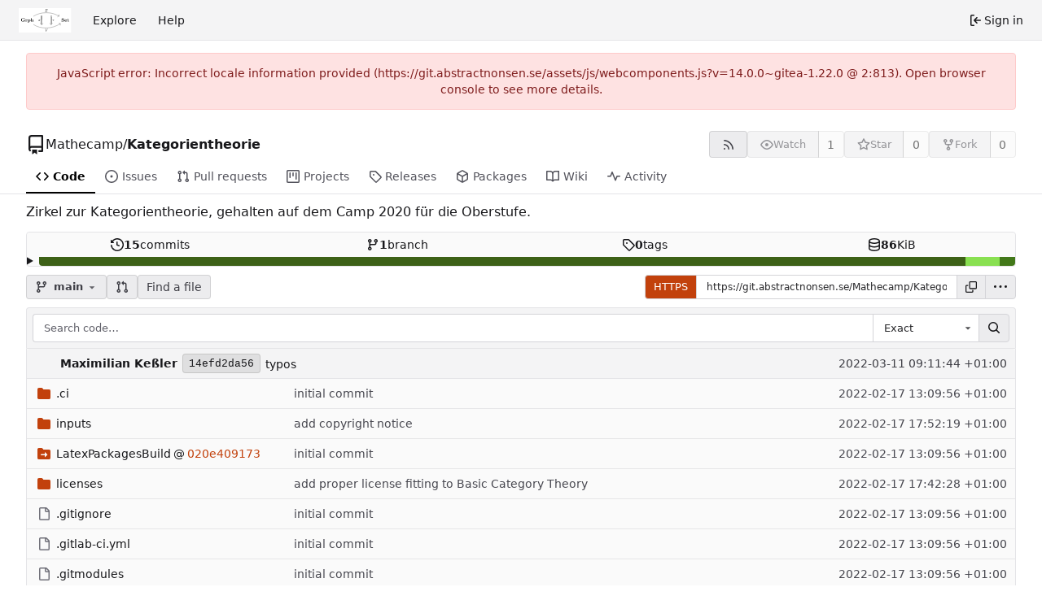

--- FILE ---
content_type: text/html; charset=utf-8
request_url: https://git.abstractnonsen.se/Mathecamp/Kategorientheorie
body_size: 17252
content:
<!DOCTYPE html>
<html lang="en-US" data-theme="forgejo-auto">
<head>
	<meta name="viewport" content="width=device-width, initial-scale=1">
	
	<title>Mathecamp/Kategorientheorie: Zirkel zur Kategorientheorie, gehalten auf dem Camp 2020 für die Oberstufe. - Forgejo</title>
	<link rel="manifest" href="[data-uri]">
	<meta name="author" content="Mathecamp">
	<meta name="description" content="Kategorientheorie - Zirkel zur Kategorientheorie, gehalten auf dem Camp 2020 für die Oberstufe.">
	<meta name="keywords" content="git,forge,forgejo">
	<meta name="referrer" content="no-referrer">


	<link rel="alternate" type="application/atom+xml" title="" href="/Mathecamp/Kategorientheorie.atom">
	<link rel="alternate" type="application/rss+xml" title="" href="/Mathecamp/Kategorientheorie.rss">

	<link rel="icon" href="/assets/img/favicon.svg" type="image/svg+xml">
	<link rel="alternate icon" href="/assets/img/favicon.png" type="image/png">
	
<script>
	
	window.addEventListener('error', function(e) {window._globalHandlerErrors=window._globalHandlerErrors||[]; window._globalHandlerErrors.push(e);});
	window.addEventListener('unhandledrejection', function(e) {window._globalHandlerErrors=window._globalHandlerErrors||[]; window._globalHandlerErrors.push(e);});
	window.config = {
		appUrl: 'https:\/\/git.abstractnonsen.se\/',
		appSubUrl: '',
		assetVersionEncoded: encodeURIComponent('14.0.0~gitea-1.22.0'), 
		assetUrlPrefix: '\/assets',
		runModeIsProd:  true ,
		customEmojis: new Set(["git","gitea","codeberg","gitlab","github","gogs","forgejo"]),
		pageData: {"DATETIMESTRINGS":{"FUTURE":"in future","NOW":"now","relativetime.1day":"yesterday","relativetime.1month":"last month","relativetime.1week":"last week","relativetime.1year":"last year","relativetime.2days":"two days ago","relativetime.2months":"two months ago","relativetime.2weeks":"two weeks ago","relativetime.2years":"two years ago"},"PLURALSTRINGS_FALLBACK":{},"PLURALSTRINGS_LANG":{"relativetime.days":["%d day ago","%d days ago"],"relativetime.hours":["%d hour ago","%d hours ago"],"relativetime.mins":["%d minute ago","%d minutes ago"],"relativetime.months":["%d month ago","%d months ago"],"relativetime.weeks":["%d week ago","%d weeks ago"],"relativetime.years":["%d year ago","%d years ago"]},"PLURAL_RULE_FALLBACK":0,"PLURAL_RULE_LANG":0},
		notificationSettings: {"EventSourceUpdateTime":10000,"MaxTimeout":60000,"MinTimeout":10000,"TimeoutStep":10000}, 
		enableTimeTracking:  true ,
		
		mermaidMaxSourceCharacters:  50000 ,
		
		i18n: {
			copy_success: "Copied!",
			copy_error: "Copy failed",
			error_occurred: "An error occurred",
			network_error: "Network error",
			remove_label_str: "Remove item \"%s\"",
			modal_confirm: "Confirm",
			modal_cancel: "Cancel",
			more_items: "More items",
			incorrect_root_url: "This Forgejo instance is configured to be served on \"https://git.abstractnonsen.se/\". You are currently viewing Forgejo through a different URL, which may cause parts of the application to break. The canonical URL is controlled by Forgejo admins via the ROOT_URL setting in the app.ini.",
		},
	};
	
	window.config.pageData = window.config.pageData || {};
</script>
<script src="/assets/js/webcomponents.js?v=14.0.0~gitea-1.22.0"></script>

	

	
	<meta property="og:title" content="Kategorientheorie">

	<meta property="og:description" content="Zirkel zur Kategorientheorie, gehalten auf dem Camp 2020 für die Oberstufe.">


	<meta property="og:url" content="https://git.abstractnonsen.se/Mathecamp/Kategorientheorie">


	<meta property="og:type" content="object">


	<meta property="og:image" content="https://git.abstractnonsen.se/Mathecamp/Kategorientheorie/-/summary-card">
	
		<meta property="og:image:width" content="1200">
	
	
		<meta property="og:image:height" content="600">
	
	
		<meta property="og:image:alt" content="Summary card of repository Mathecamp/Kategorientheorie, described as: Zirkel zur Kategorientheorie, gehalten auf dem Camp 2020 für die Oberstufe.">
	

<meta property="og:site_name" content="Forgejo">

	<link rel="stylesheet" href="/assets/css/index.css?v=14.0.0~gitea-1.22.0">
<link rel="stylesheet" href="/assets/css/theme-forgejo-auto.css?v=14.0.0~gitea-1.22.0">

	
</head>
<body class="no-js" hx-swap="outerHTML" hx-ext="morph" hx-push-url="false">
	

	<div class="full height">
		<noscript>
			<div class="tw-ml-2 tw-mr-2 tw-text-center tw-text-text-light-2">This website requires JavaScript.</div>
		</noscript>

		

		
			


<nav id="navbar" aria-label="Navigation bar">
	<div class="navbar-left ui secondary menu">
		
		<a class="item" id="navbar-logo" href="/" aria-label="Home">
			<img width="30" height="30" src="/assets/img/logo.svg" alt="Logo" aria-hidden="true">
		</a>

		
		<div class="ui secondary menu item navbar-mobile-right only-mobile">
			
			<button class="item tw-w-auto ui icon mini button tw-p-2 tw-m-0" id="navbar-expand-toggle" aria-label="Toggle menu"><svg viewBox="0 0 16 16" class="svg octicon-three-bars" aria-hidden="true" width="16" height="16"><path d="M1 2.75A.75.75 0 0 1 1.75 2h12.5a.75.75 0 0 1 0 1.5H1.75A.75.75 0 0 1 1 2.75m0 5A.75.75 0 0 1 1.75 7h12.5a.75.75 0 0 1 0 1.5H1.75A.75.75 0 0 1 1 7.75M1.75 12h12.5a.75.75 0 0 1 0 1.5H1.75a.75.75 0 0 1 0-1.5"/></svg></button>
		</div>

		
		
			<a class="item" href="/explore/repos">Explore</a>
		

		

		
			<a class="item" target="_blank" rel="noopener noreferrer" href="https://forgejo.org/docs/latest/">Help</a>
		
	</div>

	
	<div class="navbar-right ui secondary menu">
		
			
			<a class="item" rel="nofollow" href="/user/login?redirect_to=%2fMathecamp%2fKategorientheorie">
				<svg viewBox="0 0 16 16" class="tw-mr-1 svg octicon-sign-in" aria-hidden="true" width="16" height="16"><path d="M2 2.75C2 1.784 2.784 1 3.75 1h2.5a.75.75 0 0 1 0 1.5h-2.5a.25.25 0 0 0-.25.25v10.5c0 .138.112.25.25.25h2.5a.75.75 0 0 1 0 1.5h-2.5A1.75 1.75 0 0 1 2 13.25Zm6.56 4.5h5.69a.75.75 0 0 1 0 1.5H8.56l1.97 1.97a.749.749 0 0 1-.326 1.275.75.75 0 0 1-.734-.215L6.22 8.53a.75.75 0 0 1 0-1.06l3.25-3.25a.749.749 0 0 1 1.275.326.75.75 0 0 1-.215.734Z"/></svg>
				<span>Sign in</span>
			</a>
		
	</div>
</nav>

		



<div role="main" aria-label="Mathecamp/Kategorientheorie: Zirkel zur Kategorientheorie, gehalten auf dem Camp 2020 für die Oberstufe." class="page-content repository file list ">
	<div class="secondary-nav">

	<div class="ui container">
		<div class="repo-header">
			<div class="flex-item tw-items-center">
				<div class="flex-item-leading">
					

	<svg viewBox="0 0 16 16" class="svg octicon-repo" aria-hidden="true" width="24" height="24"><path d="M2 2.5A2.5 2.5 0 0 1 4.5 0h8.75a.75.75 0 0 1 .75.75v12.5a.75.75 0 0 1-.75.75h-2.5a.75.75 0 0 1 0-1.5h1.75v-2h-8a1 1 0 0 0-.714 1.7.75.75 0 1 1-1.072 1.05A2.5 2.5 0 0 1 2 11.5Zm10.5-1h-8a1 1 0 0 0-1 1v6.708A2.5 2.5 0 0 1 4.5 9h8ZM5 12.25a.25.25 0 0 1 .25-.25h3.5a.25.25 0 0 1 .25.25v3.25a.25.25 0 0 1-.4.2l-1.45-1.087a.25.25 0 0 0-.3 0L5.4 15.7a.25.25 0 0 1-.4-.2Z"/></svg>


				</div>
				<div class="flex-item-main">
					<div class="flex-item-title tw-font-normal">
						<a class="muted" href="/Mathecamp">Mathecamp</a>/<a class="muted tw-font-semibold" href="/Mathecamp/Kategorientheorie">Kategorientheorie</a>
					</div>
				</div>
				<div class="flex-item-trailing">
					
					
						
					
					
					
				</div>
			</div>
			
				<div class="repo-buttons button-row">
					
					
					
					<a class="ui compact small basic button" href="/Mathecamp/Kategorientheorie.rss" data-tooltip-content="RSS feed">
						<svg viewBox="0 0 16 16" class="svg octicon-rss" aria-hidden="true" width="16" height="16"><path d="M2.002 2.725a.75.75 0 0 1 .797-.699C8.79 2.42 13.58 7.21 13.974 13.201a.75.75 0 0 1-1.497.098 10.5 10.5 0 0 0-9.776-9.776.747.747 0 0 1-.7-.798ZM2.84 7.05h-.002a7 7 0 0 1 6.113 6.111.75.75 0 0 1-1.49.178 5.5 5.5 0 0 0-4.8-4.8.75.75 0 0 1 .179-1.489M2 13a1 1 0 1 1 2 0 1 1 0 0 1-2 0"/></svg>
					</a>
					
					<form hx-boost="true" hx-target="this" method="post" action="/Mathecamp/Kategorientheorie/action/watch">
	<div class="ui labeled button" data-tooltip-content="Sign in to watch this repository.">
		<button type="submit" class="ui compact small basic button" disabled>
			
				<svg viewBox="0 0 16 16" class="svg octicon-eye" aria-hidden="true" width="16" height="16"><path d="M8 2c1.981 0 3.671.992 4.933 2.078 1.27 1.091 2.187 2.345 2.637 3.023a1.62 1.62 0 0 1 0 1.798c-.45.678-1.367 1.932-2.637 3.023C11.67 13.008 9.981 14 8 14s-3.671-.992-4.933-2.078C1.797 10.83.88 9.576.43 8.898a1.62 1.62 0 0 1 0-1.798c.45-.677 1.367-1.931 2.637-3.022C4.33 2.992 6.019 2 8 2M1.679 7.932a.12.12 0 0 0 0 .136c.411.622 1.241 1.75 2.366 2.717C5.176 11.758 6.527 12.5 8 12.5s2.825-.742 3.955-1.715c1.124-.967 1.954-2.096 2.366-2.717a.12.12 0 0 0 0-.136c-.412-.621-1.242-1.75-2.366-2.717C10.824 4.242 9.473 3.5 8 3.5s-2.825.742-3.955 1.715c-1.124.967-1.954 2.096-2.366 2.717M8 10a2 2 0 1 1-.001-3.999A2 2 0 0 1 8 10"/></svg><span class="text not-mobile">Watch</span>
			
		</button>
		<a hx-boost="false" class="ui basic label" href="/Mathecamp/Kategorientheorie/watchers"
			aria-label="1 watcher"
			>
			1
		</a>
	</div>
</form>

					
					<form hx-boost="true" hx-target="this" method="post" action="/Mathecamp/Kategorientheorie/action/star">
	<div class="ui labeled button" data-tooltip-content="Sign in to star this repository.">
		<button type="submit" class="ui compact small basic button" disabled>
			
				<svg viewBox="0 0 16 16" class="svg octicon-star" aria-hidden="true" width="16" height="16"><path d="M8 .25a.75.75 0 0 1 .673.418l1.882 3.815 4.21.612a.75.75 0 0 1 .416 1.279l-3.046 2.97.719 4.192a.751.751 0 0 1-1.088.791L8 12.347l-3.766 1.98a.75.75 0 0 1-1.088-.79l.72-4.194L.818 6.374a.75.75 0 0 1 .416-1.28l4.21-.611L7.327.668A.75.75 0 0 1 8 .25m0 2.445L6.615 5.5a.75.75 0 0 1-.564.41l-3.097.45 2.24 2.184a.75.75 0 0 1 .216.664l-.528 3.084 2.769-1.456a.75.75 0 0 1 .698 0l2.77 1.456-.53-3.084a.75.75 0 0 1 .216-.664l2.24-2.183-3.096-.45a.75.75 0 0 1-.564-.41z"/></svg><span class="text not-mobile">Star</span>
			
		</button>
		<a hx-boost="false" class="ui basic label" href="/Mathecamp/Kategorientheorie/stars"
			aria-label="0 stars"
			>
			0
		</a>
	</div>
</form>

					
					
					

	<div class="ui labeled button
		
			disabled
		"
		
			data-tooltip-content="Sign in to fork this repository."
		
	>
		<a class="ui compact small basic button"
			
				
			
		>
			<svg viewBox="0 0 16 16" class="svg octicon-repo-forked" aria-hidden="true" width="16" height="16"><path d="M5 5.372v.878c0 .414.336.75.75.75h4.5a.75.75 0 0 0 .75-.75v-.878a2.25 2.25 0 1 1 1.5 0v.878a2.25 2.25 0 0 1-2.25 2.25h-1.5v2.128a2.251 2.251 0 1 1-1.5 0V8.5h-1.5A2.25 2.25 0 0 1 3.5 6.25v-.878a2.25 2.25 0 1 1 1.5 0M5 3.25a.75.75 0 1 0-1.5 0 .75.75 0 0 0 1.5 0m6.75.75a.75.75 0 1 0 0-1.5.75.75 0 0 0 0 1.5m-3 8.75a.75.75 0 1 0-1.5 0 .75.75 0 0 0 1.5 0"/></svg><span class="text not-mobile">Fork</span>
		</a>
		<div class="ui small modal" id="fork-repo-modal">
			<div class="header">
				You've already forked Kategorientheorie
			</div>
			<div class="content tw-text-left">
				<div class="ui list">
					
				</div>
				
			</div>
		</div>
		<a class="ui basic label" href="/Mathecamp/Kategorientheorie/forks"
			aria-label="0 forks"
			>
			0
		</a>
	</div>



					
					
				</div>
			
		</div>
		
		
		
	</div>

	<overflow-menu class="ui container secondary pointing tabular top attached borderless menu tw-pt-0 tw-my-0">
		
			<div class="overflow-menu-items">
				
					<a class="active item" href="/Mathecamp/Kategorientheorie">
						<svg viewBox="0 0 16 16" class="svg octicon-code" aria-hidden="true" width="16" height="16"><path d="m11.28 3.22 4.25 4.25a.75.75 0 0 1 0 1.06l-4.25 4.25a.749.749 0 0 1-1.275-.326.75.75 0 0 1 .215-.734L13.94 8l-3.72-3.72a.749.749 0 0 1 .326-1.275.75.75 0 0 1 .734.215m-6.56 0a.75.75 0 0 1 1.042.018.75.75 0 0 1 .018 1.042L2.06 8l3.72 3.72a.749.749 0 0 1-.326 1.275.75.75 0 0 1-.734-.215L.47 8.53a.75.75 0 0 1 0-1.06Z"/></svg> Code
					</a>
				

				
					<a class="item" href="/Mathecamp/Kategorientheorie/issues">
						<svg viewBox="0 0 16 16" class="svg octicon-issue-opened" aria-hidden="true" width="16" height="16"><path d="M8 9.5a1.5 1.5 0 1 0 0-3 1.5 1.5 0 0 0 0 3"/><path d="M8 0a8 8 0 1 1 0 16A8 8 0 0 1 8 0M1.5 8a6.5 6.5 0 1 0 13 0 6.5 6.5 0 0 0-13 0"/></svg> Issues
						
					</a>
				

				

				
					<a class="item" href="/Mathecamp/Kategorientheorie/pulls">
						<svg viewBox="0 0 16 16" class="svg octicon-git-pull-request" aria-hidden="true" width="16" height="16"><path d="M1.5 3.25a2.25 2.25 0 1 1 3 2.122v5.256a2.251 2.251 0 1 1-1.5 0V5.372A2.25 2.25 0 0 1 1.5 3.25m5.677-.177L9.573.677A.25.25 0 0 1 10 .854V2.5h1A2.5 2.5 0 0 1 13.5 5v5.628a2.251 2.251 0 1 1-1.5 0V5a1 1 0 0 0-1-1h-1v1.646a.25.25 0 0 1-.427.177L7.177 3.427a.25.25 0 0 1 0-.354M3.75 2.5a.75.75 0 1 0 0 1.5.75.75 0 0 0 0-1.5m0 9.5a.75.75 0 1 0 0 1.5.75.75 0 0 0 0-1.5m8.25.75a.75.75 0 1 0 1.5 0 .75.75 0 0 0-1.5 0"/></svg> Pull requests
						
					</a>
				

				
					<a href="/Mathecamp/Kategorientheorie/projects" class="item">
						<svg viewBox="0 0 16 16" class="svg octicon-project" aria-hidden="true" width="16" height="16"><path d="M1.75 0h12.5C15.216 0 16 .784 16 1.75v12.5A1.75 1.75 0 0 1 14.25 16H1.75A1.75 1.75 0 0 1 0 14.25V1.75C0 .784.784 0 1.75 0M1.5 1.75v12.5c0 .138.112.25.25.25h12.5a.25.25 0 0 0 .25-.25V1.75a.25.25 0 0 0-.25-.25H1.75a.25.25 0 0 0-.25.25M11.75 3a.75.75 0 0 1 .75.75v7.5a.75.75 0 0 1-1.5 0v-7.5a.75.75 0 0 1 .75-.75m-8.25.75a.75.75 0 0 1 1.5 0v5.5a.75.75 0 0 1-1.5 0ZM8 3a.75.75 0 0 1 .75.75v3.5a.75.75 0 0 1-1.5 0v-3.5A.75.75 0 0 1 8 3"/></svg> Projects
						
					</a>
				

				
					<a class="item" href="/Mathecamp/Kategorientheorie/releases">
						<svg viewBox="0 0 16 16" class="svg octicon-tag" aria-hidden="true" width="16" height="16"><path d="M1 7.775V2.75C1 1.784 1.784 1 2.75 1h5.025c.464 0 .91.184 1.238.513l6.25 6.25a1.75 1.75 0 0 1 0 2.474l-5.026 5.026a1.75 1.75 0 0 1-2.474 0l-6.25-6.25A1.75 1.75 0 0 1 1 7.775m1.5 0c0 .066.026.13.073.177l6.25 6.25a.25.25 0 0 0 .354 0l5.025-5.025a.25.25 0 0 0 0-.354l-6.25-6.25a.25.25 0 0 0-.177-.073H2.75a.25.25 0 0 0-.25.25ZM6 5a1 1 0 1 1 0 2 1 1 0 0 1 0-2"/></svg> Releases
						
					</a>
				

				
					<a href="/Mathecamp/Kategorientheorie/packages" class="item">
						<svg viewBox="0 0 16 16" class="svg octicon-package" aria-hidden="true" width="16" height="16"><path d="m8.878.392 5.25 3.045c.54.314.872.89.872 1.514v6.098a1.75 1.75 0 0 1-.872 1.514l-5.25 3.045a1.75 1.75 0 0 1-1.756 0l-5.25-3.045A1.75 1.75 0 0 1 1 11.049V4.951c0-.624.332-1.201.872-1.514L7.122.392a1.75 1.75 0 0 1 1.756 0M7.875 1.69l-4.63 2.685L8 7.133l4.755-2.758-4.63-2.685a.25.25 0 0 0-.25 0M2.5 5.677v5.372c0 .09.047.171.125.216l4.625 2.683V8.432Zm6.25 8.271 4.625-2.683a.25.25 0 0 0 .125-.216V5.677L8.75 8.432Z"/></svg> Packages
						
					</a>
				

				
					<a class="item" href="/Mathecamp/Kategorientheorie/wiki">
						<svg viewBox="0 0 16 16" class="svg octicon-book" aria-hidden="true" width="16" height="16"><path d="M0 1.75A.75.75 0 0 1 .75 1h4.253c1.227 0 2.317.59 3 1.501A3.74 3.74 0 0 1 11.006 1h4.245a.75.75 0 0 1 .75.75v10.5a.75.75 0 0 1-.75.75h-4.507a2.25 2.25 0 0 0-1.591.659l-.622.621a.75.75 0 0 1-1.06 0l-.622-.621A2.25 2.25 0 0 0 5.258 13H.75a.75.75 0 0 1-.75-.75Zm7.251 10.324.004-5.073-.002-2.253A2.25 2.25 0 0 0 5.003 2.5H1.5v9h3.757a3.75 3.75 0 0 1 1.994.574M8.755 4.75l-.004 7.322a3.75 3.75 0 0 1 1.992-.572H14.5v-9h-3.495a2.25 2.25 0 0 0-2.25 2.25"/></svg> Wiki
					</a>
				

				

				
					<a class="item" href="/Mathecamp/Kategorientheorie/activity">
						<svg viewBox="0 0 16 16" class="svg octicon-pulse" aria-hidden="true" width="16" height="16"><path d="M6 2c.306 0 .582.187.696.471L10 10.731l1.304-3.26A.75.75 0 0 1 12 7h3.25a.75.75 0 0 1 0 1.5h-2.742l-1.812 4.528a.751.751 0 0 1-1.392 0L6 4.77 4.696 8.03A.75.75 0 0 1 4 8.5H.75a.75.75 0 0 1 0-1.5h2.742l1.812-4.529A.75.75 0 0 1 6 2"/></svg> Activity
					</a>
				

				

				

				

				
			</div>
		
	</overflow-menu>
	<div class="ui tabs divider"></div>
</div>

	<div class="ui container ">
		




	<div id="flash-message" hx-swap-oob="true"></div>


		
		<div class="repo-description">
			<div id="repo-desc" class="tw-break-anywhere tw-text-16">
				
				<span class="description">Zirkel zur Kategorientheorie, gehalten auf dem Camp 2020 für die Oberstufe.</span>
				
			</div>
		</div>
		<div class="repo-topics tw-my-2" id="repo-topics">
			
			
		</div>
		
		

		

		
		
<div class="ui segments repository-summary tw-mt-1 tw-mb-0">
	<div class="ui segment repository-menu">
		
			<a class="item muted " href="/Mathecamp/Kategorientheorie/commits/branch/main">
				<svg viewBox="0 0 16 16" class="svg octicon-history" aria-hidden="true" width="16" height="16"><path d="m.427 1.927 1.215 1.215a8.002 8.002 0 1 1-1.6 5.685.75.75 0 1 1 1.493-.154 6.5 6.5 0 1 0 1.18-4.458l1.358 1.358A.25.25 0 0 1 3.896 6H.25A.25.25 0 0 1 0 5.75V2.104a.25.25 0 0 1 .427-.177M7.75 4a.75.75 0 0 1 .75.75v2.992l2.028.812a.75.75 0 0 1-.557 1.392l-2.5-1A.75.75 0 0 1 7 8.25v-3.5A.75.75 0 0 1 7.75 4"/></svg> <b>15</b> commits
			</a>
			<a class="item muted " href="/Mathecamp/Kategorientheorie/branches">
				<svg viewBox="0 0 16 16" class="svg octicon-git-branch" aria-hidden="true" width="16" height="16"><path d="M9.5 3.25a2.25 2.25 0 1 1 3 2.122V6A2.5 2.5 0 0 1 10 8.5H6a1 1 0 0 0-1 1v1.128a2.251 2.251 0 1 1-1.5 0V5.372a2.25 2.25 0 1 1 1.5 0v1.836A2.5 2.5 0 0 1 6 7h4a1 1 0 0 0 1-1v-.628A2.25 2.25 0 0 1 9.5 3.25m-6 0a.75.75 0 1 0 1.5 0 .75.75 0 0 0-1.5 0m8.25-.75a.75.75 0 1 0 0 1.5.75.75 0 0 0 0-1.5M4.25 12a.75.75 0 1 0 0 1.5.75.75 0 0 0 0-1.5"/></svg> <b>1</b> branch
			</a>
			
				<a class="item muted " href="/Mathecamp/Kategorientheorie/tags">
					<svg viewBox="0 0 16 16" class="svg octicon-tag" aria-hidden="true" width="16" height="16"><path d="M1 7.775V2.75C1 1.784 1.784 1 2.75 1h5.025c.464 0 .91.184 1.238.513l6.25 6.25a1.75 1.75 0 0 1 0 2.474l-5.026 5.026a1.75 1.75 0 0 1-2.474 0l-6.25-6.25A1.75 1.75 0 0 1 1 7.775m1.5 0c0 .066.026.13.073.177l6.25 6.25a.25.25 0 0 0 .354 0l5.025-5.025a.25.25 0 0 0 0-.354l-6.25-6.25a.25.25 0 0 0-.177-.073H2.75a.25.25 0 0 0-.25.25ZM6 5a1 1 0 1 1 0 2 1 1 0 0 1 0-2"/></svg> <b>0</b> tags
				</a>
			
			<span class="item" data-tooltip-content="git: 86 KiB, lfs: 0 B">
				
				<svg viewBox="0 0 16 16" class="svg octicon-database" aria-hidden="true" width="16" height="16"><path d="M1 3.5c0-.626.292-1.165.7-1.59.406-.422.956-.767 1.579-1.041C4.525.32 6.195 0 8 0s3.475.32 4.722.869c.622.274 1.172.62 1.578 1.04.408.426.7.965.7 1.591v9c0 .626-.292 1.165-.7 1.59-.406.422-.956.767-1.579 1.041C11.476 15.68 9.806 16 8 16c-1.805 0-3.475-.32-4.721-.869-.623-.274-1.173-.62-1.579-1.04-.408-.426-.7-.965-.7-1.591Zm1.5 0c0 .133.058.318.282.551.227.237.591.483 1.101.707C4.898 5.205 6.353 5.5 8 5.5s3.101-.295 4.118-.742c.508-.224.873-.471 1.1-.708.224-.232.282-.417.282-.55s-.058-.318-.282-.551c-.227-.237-.591-.483-1.101-.707C11.102 1.795 9.647 1.5 8 1.5s-3.101.295-4.118.742c-.508.224-.873.471-1.1.708-.224.232-.282.417-.282.55m0 4.5c0 .133.058.318.282.551.227.237.591.483 1.101.707C4.898 9.705 6.353 10 8 10s3.101-.295 4.118-.742c.508-.224.873-.471 1.1-.708.224-.232.282-.417.282-.55V5.724c-.241.15-.503.286-.778.407C11.475 6.68 9.805 7 8 7s-3.475-.32-4.721-.869a6 6 0 0 1-.779-.407Zm0 2.225V12.5c0 .133.058.318.282.55.227.237.592.484 1.1.708 1.016.447 2.471.742 4.118.742s3.102-.295 4.117-.742c.51-.224.874-.47 1.101-.707.224-.233.282-.418.282-.551v-2.275c-.241.15-.503.285-.778.406-1.247.549-2.917.869-4.722.869s-3.475-.32-4.721-.869a6 6 0 0 1-.779-.406"/></svg> <b>86</b> KiB
			</span>
		
	</div>
	
		<details class="stats" id="language-stats">
			<summary>
				<stats-bar>
					
						<div class="slice" style="width: 94.9%; background-color: #3D6117" data-tooltip-placement="top" data-tooltip-content=TeX data-tooltip-follow-cursor="horizontal"></div>
					
						<div class="slice" style="width: 3.5%; background-color: #89e051" data-tooltip-placement="top" data-tooltip-content=Shell data-tooltip-follow-cursor="horizontal"></div>
					
						<div class="slice" style="width: 1.6%; background-color: #427819" data-tooltip-placement="top" data-tooltip-content=Makefile data-tooltip-follow-cursor="horizontal"></div>
					
				</stats-bar>
			</summary>
			<ul>
				
					<li>
						<i class="color-icon" style="background-color: #3D6117"></i>
						<span>
							
								TeX
							
						</span>
						94.9%
					</li>
				
					<li>
						<i class="color-icon" style="background-color: #89e051"></i>
						<span>
							
								Shell
							
						</span>
						3.5%
					</li>
				
					<li>
						<i class="color-icon" style="background-color: #427819"></i>
						<span>
							
								Makefile
							
						</span>
						1.6%
					</li>
				
			</ul>
		</details>
	
</div>


		
		
		
		<div class="repo-button-row">
			<div class="button-sequence tw-gap-y-2">
				






	




<script type="module">
	const data = {
		'textReleaseCompare': "Compare",
		'textCreateTag': "Create tag %s",
		'textCreateBranch': "Create branch %s",
		'textCreateBranchFrom': "from \"%s\"",
		'textBranches': "Branches",
		'textTags': "Tags",
		'textDefaultBranchLabel': "default",

		'mode': 'branches',
		'showBranchesInDropdown':  true ,
		'searchFieldPlaceholder': 'Filter branch or tag...',
		'branchForm':  null ,
		'disableCreateBranch':  true ,
		'setAction':  null ,
		'submitForm':  null ,
		'viewType': "branch",
		'refName': "main",
		'commitIdShort': "14efd2da56",
		'tagName': "",
		'branchName': "main",
		'noTag':  null ,
		'defaultSelectedRefName': "main",
		'repoDefaultBranch': "main",
		'enableFeed':  true ,
		'rssURLPrefix': '\/Mathecamp\/Kategorientheorie/rss/branch/',
		'branchURLPrefix': '\/Mathecamp\/Kategorientheorie/src/branch/',
		'branchURLSuffix': '',
		'tagURLPrefix': '\/Mathecamp\/Kategorientheorie/src/tag/',
		'tagURLSuffix': '',
		'repoLink': "/Mathecamp/Kategorientheorie",
		'treePath': "",
		'branchNameSubURL': "branch/main",
		'noResults': "No results found.",
	};
	
	window.config.pageData.branchDropdownDataList = window.config.pageData.branchDropdownDataList || [];
	window.config.pageData.branchDropdownDataList.push(data);
</script>

<div class="js-branch-tag-selector ">
	
	<div class="ui dropdown custom">
		<button class="branch-dropdown-button gt-ellipsis ui basic small compact button tw-flex tw-m-0">
			<span class="text tw-flex tw-items-center tw-mr-1 gt-ellipsis">
				
					
						<svg viewBox="0 0 16 16" class="svg octicon-git-branch" aria-hidden="true" width="16" height="16"><path d="M9.5 3.25a2.25 2.25 0 1 1 3 2.122V6A2.5 2.5 0 0 1 10 8.5H6a1 1 0 0 0-1 1v1.128a2.251 2.251 0 1 1-1.5 0V5.372a2.25 2.25 0 1 1 1.5 0v1.836A2.5 2.5 0 0 1 6 7h4a1 1 0 0 0 1-1v-.628A2.25 2.25 0 0 1 9.5 3.25m-6 0a.75.75 0 1 0 1.5 0 .75.75 0 0 0-1.5 0m8.25-.75a.75.75 0 1 0 0 1.5.75.75 0 0 0 0-1.5M4.25 12a.75.75 0 1 0 0 1.5.75.75 0 0 0 0-1.5"/></svg>
					
					<strong ref="dropdownRefName" class="tw-ml-2 tw-inline-block gt-ellipsis">main</strong>
				
			</span>
			<svg viewBox="0 0 16 16" class="dropdown icon svg octicon-triangle-down" aria-hidden="true" width="14" height="14"><path d="m4.427 7.427 3.396 3.396a.25.25 0 0 0 .354 0l3.396-3.396A.25.25 0 0 0 11.396 7H4.604a.25.25 0 0 0-.177.427"/></svg>
		</button>
	</div>
</div>

				
					
					
					
					
					<a id="new-pull-request" role="button" class="ui compact basic button" href="/Mathecamp/Kategorientheorie/compare/main...main"
						data-tooltip-content="Compare">
						<svg viewBox="0 0 16 16" class="svg octicon-git-pull-request" aria-hidden="true" width="16" height="16"><path d="M1.5 3.25a2.25 2.25 0 1 1 3 2.122v5.256a2.251 2.251 0 1 1-1.5 0V5.372A2.25 2.25 0 0 1 1.5 3.25m5.677-.177L9.573.677A.25.25 0 0 1 10 .854V2.5h1A2.5 2.5 0 0 1 13.5 5v5.628a2.251 2.251 0 1 1-1.5 0V5a1 1 0 0 0-1-1h-1v1.646a.25.25 0 0 1-.427.177L7.177 3.427a.25.25 0 0 1 0-.354M3.75 2.5a.75.75 0 1 0 0 1.5.75.75 0 0 0 0-1.5m0 9.5a.75.75 0 1 0 0 1.5.75.75 0 0 0 0-1.5m8.25.75a.75.75 0 1 0 1.5 0 .75.75 0 0 0-1.5 0"/></svg>
					</a>
				
				
				
					<a href="/Mathecamp/Kategorientheorie/find/branch/main" class="ui compact basic button">Find a file</a>
				

				

				
				
			</div>
			<div class="tw-flex tw-items-center max-[390px]:tw-w-full">
				
				
					<div class="clone-panel ui action tiny input max-[390px]:tw-w-full">
						

	<button class="ui small button" id="repo-clone-https" data-link="https://git.abstractnonsen.se/Mathecamp/Kategorientheorie.git">
		HTTPS
	</button>


<input id="repo-clone-url" size="20" class="js-clone-url" value="https://git.abstractnonsen.se/Mathecamp/Kategorientheorie.git" readonly>
<button class="ui small icon button" id="clipboard-btn" data-tooltip-content="Copy URL" data-clipboard-target="#repo-clone-url" aria-label="Copy URL">
	<svg viewBox="0 0 16 16" class="svg octicon-copy" aria-hidden="true" width="14" height="14"><path d="M0 6.75C0 5.784.784 5 1.75 5h1.5a.75.75 0 0 1 0 1.5h-1.5a.25.25 0 0 0-.25.25v7.5c0 .138.112.25.25.25h7.5a.25.25 0 0 0 .25-.25v-1.5a.75.75 0 0 1 1.5 0v1.5A1.75 1.75 0 0 1 9.25 16h-7.5A1.75 1.75 0 0 1 0 14.25Z"/><path d="M5 1.75C5 .784 5.784 0 6.75 0h7.5C15.216 0 16 .784 16 1.75v7.5A1.75 1.75 0 0 1 14.25 11h-7.5A1.75 1.75 0 0 1 5 9.25Zm1.75-.25a.25.25 0 0 0-.25.25v7.5c0 .138.112.25.25.25h7.5a.25.25 0 0 0 .25-.25v-7.5a.25.25 0 0 0-.25-.25Z"/></svg>
</button>

						<button class="ui small jump dropdown icon button" data-tooltip-content="More operations">
							<svg viewBox="0 0 16 16" class="svg octicon-kebab-horizontal" aria-hidden="true" width="16" height="16"><path d="M8 9a1.5 1.5 0 1 0 0-3 1.5 1.5 0 0 0 0 3M1.5 9a1.5 1.5 0 1 0 0-3 1.5 1.5 0 0 0 0 3m13 0a1.5 1.5 0 1 0 0-3 1.5 1.5 0 0 0 0 3"/></svg>
							<div class="menu">
								
									<a class="item archive-link" href="/Mathecamp/Kategorientheorie/archive/main.zip" rel="nofollow"><svg viewBox="0 0 16 16" class="tw-mr-2 svg octicon-file-zip" aria-hidden="true" width="16" height="16"><path d="M3.5 1.75v11.5c0 .09.048.173.126.217a.75.75 0 0 1-.752 1.298A1.75 1.75 0 0 1 2 13.25V1.75C2 .784 2.784 0 3.75 0h5.586c.464 0 .909.185 1.237.513l2.914 2.914c.329.328.513.773.513 1.237v8.586A1.75 1.75 0 0 1 12.25 15h-.5a.75.75 0 0 1 0-1.5h.5a.25.25 0 0 0 .25-.25V4.664a.25.25 0 0 0-.073-.177L9.513 1.573a.25.25 0 0 0-.177-.073H7.25a.75.75 0 0 1 0 1.5h-.5a.75.75 0 0 1 0-1.5h-3a.25.25 0 0 0-.25.25m3.75 8.75h.5c.966 0 1.75.784 1.75 1.75v3a.75.75 0 0 1-.75.75h-2.5a.75.75 0 0 1-.75-.75v-3c0-.966.784-1.75 1.75-1.75M6 5.25a.75.75 0 0 1 .75-.75h.5a.75.75 0 0 1 0 1.5h-.5A.75.75 0 0 1 6 5.25m.75 2.25h.5a.75.75 0 0 1 0 1.5h-.5a.75.75 0 0 1 0-1.5M8 6.75A.75.75 0 0 1 8.75 6h.5a.75.75 0 0 1 0 1.5h-.5A.75.75 0 0 1 8 6.75M8.75 3h.5a.75.75 0 0 1 0 1.5h-.5a.75.75 0 0 1 0-1.5M8 9.75A.75.75 0 0 1 8.75 9h.5a.75.75 0 0 1 0 1.5h-.5A.75.75 0 0 1 8 9.75m-1 2.5v2.25h1v-2.25a.25.25 0 0 0-.25-.25h-.5a.25.25 0 0 0-.25.25"/></svg>Download ZIP</a>
									<a class="item archive-link" href="/Mathecamp/Kategorientheorie/archive/main.tar.gz" rel="nofollow"><svg viewBox="0 0 16 16" class="tw-mr-2 svg octicon-file-zip" aria-hidden="true" width="16" height="16"><path d="M3.5 1.75v11.5c0 .09.048.173.126.217a.75.75 0 0 1-.752 1.298A1.75 1.75 0 0 1 2 13.25V1.75C2 .784 2.784 0 3.75 0h5.586c.464 0 .909.185 1.237.513l2.914 2.914c.329.328.513.773.513 1.237v8.586A1.75 1.75 0 0 1 12.25 15h-.5a.75.75 0 0 1 0-1.5h.5a.25.25 0 0 0 .25-.25V4.664a.25.25 0 0 0-.073-.177L9.513 1.573a.25.25 0 0 0-.177-.073H7.25a.75.75 0 0 1 0 1.5h-.5a.75.75 0 0 1 0-1.5h-3a.25.25 0 0 0-.25.25m3.75 8.75h.5c.966 0 1.75.784 1.75 1.75v3a.75.75 0 0 1-.75.75h-2.5a.75.75 0 0 1-.75-.75v-3c0-.966.784-1.75 1.75-1.75M6 5.25a.75.75 0 0 1 .75-.75h.5a.75.75 0 0 1 0 1.5h-.5A.75.75 0 0 1 6 5.25m.75 2.25h.5a.75.75 0 0 1 0 1.5h-.5a.75.75 0 0 1 0-1.5M8 6.75A.75.75 0 0 1 8.75 6h.5a.75.75 0 0 1 0 1.5h-.5A.75.75 0 0 1 8 6.75M8.75 3h.5a.75.75 0 0 1 0 1.5h-.5a.75.75 0 0 1 0-1.5M8 9.75A.75.75 0 0 1 8.75 9h.5a.75.75 0 0 1 0 1.5h-.5A.75.75 0 0 1 8 9.75m-1 2.5v2.25h1v-2.25a.25.25 0 0 0-.25-.25h-.5a.25.25 0 0 0-.25.25"/></svg>Download TAR.GZ</a>
									<a class="item archive-link" href="/Mathecamp/Kategorientheorie/archive/main.bundle" rel="nofollow"><svg viewBox="0 0 16 16" class="tw-mr-2 svg octicon-package" aria-hidden="true" width="16" height="16"><path d="m8.878.392 5.25 3.045c.54.314.872.89.872 1.514v6.098a1.75 1.75 0 0 1-.872 1.514l-5.25 3.045a1.75 1.75 0 0 1-1.756 0l-5.25-3.045A1.75 1.75 0 0 1 1 11.049V4.951c0-.624.332-1.201.872-1.514L7.122.392a1.75 1.75 0 0 1 1.756 0M7.875 1.69l-4.63 2.685L8 7.133l4.755-2.758-4.63-2.685a.25.25 0 0 0-.25 0M2.5 5.677v5.372c0 .09.047.171.125.216l4.625 2.683V8.432Zm6.25 8.271 4.625-2.683a.25.25 0 0 0 .125-.216V5.677L8.75 8.432Z"/></svg>Download BUNDLE</a>
								
								
								
									<a class="item js-clone-url-editor" data-href-template="vscode://vscode.git/clone?url={url}"><svg viewBox="-1 -1 34 34" class="tw-mr-2 svg gitea-open-with-vscode" aria-hidden="true" width="16" height="16"><path d="M30.9 3.4 24.3.3a2 2 0 0 0-2.3.4L9.4 12.2 3.9 8c-.5-.4-1.2-.4-1.7 0L.4 9.8c-.5.5-.5 1.4 0 2L5.2 16 .4 20.3c-.5.6-.5 1.5 0 2L2.2 24c.5.5 1.2.5 1.7 0l5.5-4L22 31.2a2 2 0 0 0 2.3.4l6.6-3.2a2 2 0 0 0 1.1-1.8V5.2a2 2 0 0 0-1.1-1.8M24 23.3 14.4 16 24 8.7z"/></svg>Open with VS Code</a>
								
									<a class="item js-clone-url-editor" data-href-template="vscodium://vscode.git/clone?url={url}"><svg xml:space="preserve" fill-rule="evenodd" stroke-linejoin="round" stroke-miterlimit="2" clip-rule="evenodd" viewBox="0 0 16 16" class="tw-mr-2 svg gitea-open-with-vscodium" aria-hidden="true" width="16" height="16"><path fill-rule="nonzero" d="m10.2.2.5-.3c.3 0 .5.2.7.4l.2.8-.2 1-.8 2.4c-.3 1-.4 2 0 2.9l.8-2c.2 0 .4.1.4.3l-.3 1L9.2 13l3.1-2.9c.3-.2.7-.5.8-1a2 2 0 0 0-.3-1c-.2-.5-.5-.9-.6-1.4l.1-.7c.1-.1.3-.2.5-.1.2 0 .3.2.4.4.3.5.4 1.2.5 1.8l.6-1.2c0-.2.2-.4.4-.6l.4-.2c.2 0 .4.3.4.4v.6l-.8 1.6-1.4 1.8 1-.4c.2 0 .6.2.7.5 0 .2 0 .4-.2.5-.3.2-.6.2-1 .2-1 0-2.2.6-2.9 1.4L9.6 15c-.4.4-.9 1-1.4.8-.8-.1-.8-1.3-1-1.8 0-.3-.2-.6-.4-.7-.3-.2-.5-.3-.8-.3-.6-.1-1.2 0-1.8-.2l-.8-.4-.4-.7c-.3-.6-.3-1.2-.5-1.8A4 4 0 0 0 1 8l-.4-.4v-.4c.2-.2.5-.2.7 0 .5.2.5.8 1 1.1V6.2s.3-.1.4 0l.2.5L3 9c.4-.4.6-1 .5-1.5L3.4 7l.3-.2c.2 0 .3.2.4.3v.7c0 .6-.3 1.1-.4 1.7-.2.4-.3 1-.1 1.4.1.5.5.9.9 1 .5.3 1.1.4 1.7.4-.4-.6-.7-1.2-.7-2 0-.7.4-1.3.6-2C6.3 7 5.7 5.8 4.8 5l-1.5-.7c-.4-.2-.7-.7-.7-1.2.3-.1.7 0 1 .1L5 4.5l.6.1c.2-.3 0-.6-.2-.8-.3-.5-1-.6-1.3-1a.9.9 0 0 1-.2-.8c0-.2.3-.4.5-.4.4 0 .7.3.9.5.8.8 1.2 1.8 1.4 3s0 2.5-.2 3.7c0 .3-.2.5-.1.8l.2.2c.2 0 .4 0 .5-.2.4-.3.8-.8.9-1.3l.1-1.2.1-.6.4-.2.3.3v.6c-.1.5-.2 1-.5 1.6a2 2 0 0 1-.6 1l-1 1c-.1.2-.2.6-.1.9 0 .2.2.4.4.5.4.2.8.2 1 0 .3-.1.5-.4.7-.6l.5-1.4.4-2.5C9.7 7 9.6 6 9 5.2c-.2-.4-.5-.7-1-1l-1-.8c-.2-.3-.4-.7-.3-1.2h.6c.4.1.7.4.9.8s.4.8.9 1l-1-2c-.1-.3-.3-.5-.2-.8 0-.2.2-.4.4-.4s.4.1.5.3l.2.5 1 3.1a4 4 0 0 0 .4-2.3L10 1V.2Z"/></svg>Open with VSCodium</a>
								
									<a class="item js-clone-url-editor" data-href-template="jetbrains://idea/checkout/git?idea.required.plugins.id=Git4Idea&amp;checkout.repo={url}"><svg xml:space="preserve" viewBox="0 0 70 70" class="tw-mr-2 svg gitea-open-with-jetbrains" aria-hidden="true" width="16" height="16"><linearGradient id="gitea-open-with-jetbrains__a" x1=".79" x2="33.317" y1="40.089" y2="40.089" gradientUnits="userSpaceOnUse"><stop offset=".258" style="stop-color:#f97a12"/><stop offset=".459" style="stop-color:#b07b58"/><stop offset=".724" style="stop-color:#577bae"/><stop offset=".91" style="stop-color:#1e7ce5"/><stop offset="1" style="stop-color:#087cfa"/></linearGradient><path d="M17.7 54.6.8 41.2l8.4-15.6L33.3 35z" style="fill:url(#gitea-open-with-jetbrains__a)"/><linearGradient id="gitea-open-with-jetbrains__b" x1="25.767" x2="79.424" y1="24.88" y2="54.57" gradientUnits="userSpaceOnUse"><stop offset="0" style="stop-color:#f97a12"/><stop offset=".072" style="stop-color:#cb7a3e"/><stop offset=".154" style="stop-color:#9e7b6a"/><stop offset=".242" style="stop-color:#757b91"/><stop offset=".334" style="stop-color:#537bb1"/><stop offset=".432" style="stop-color:#387ccc"/><stop offset=".538" style="stop-color:#237ce0"/><stop offset=".655" style="stop-color:#147cef"/><stop offset=".792" style="stop-color:#0b7cf7"/><stop offset="1" style="stop-color:#087cfa"/></linearGradient><path d="m70 18.7-1.3 40.5L41.8 70 25.6 59.6 49.3 35 38.9 12.3l9.3-11.2z" style="fill:url(#gitea-open-with-jetbrains__b)"/><linearGradient id="gitea-open-with-jetbrains__c" x1="63.228" x2="48.29" y1="42.915" y2="-1.719" gradientUnits="userSpaceOnUse"><stop offset="0" style="stop-color:#fe315d"/><stop offset=".078" style="stop-color:#cb417e"/><stop offset=".16" style="stop-color:#9e4e9b"/><stop offset=".247" style="stop-color:#755bb4"/><stop offset=".339" style="stop-color:#5365ca"/><stop offset=".436" style="stop-color:#386ddb"/><stop offset=".541" style="stop-color:#2374e9"/><stop offset=".658" style="stop-color:#1478f3"/><stop offset=".794" style="stop-color:#0b7bf8"/><stop offset="1" style="stop-color:#087cfa"/></linearGradient><path d="M70 18.7 48.7 43.9l-9.8-31.6 9.3-11.2z" style="fill:url(#gitea-open-with-jetbrains__c)"/><linearGradient id="gitea-open-with-jetbrains__d" x1="10.72" x2="55.524" y1="16.473" y2="90.58" gradientUnits="userSpaceOnUse"><stop offset="0" style="stop-color:#fe315d"/><stop offset=".04" style="stop-color:#f63462"/><stop offset=".104" style="stop-color:#df3a71"/><stop offset=".167" style="stop-color:#c24383"/><stop offset=".291" style="stop-color:#ad4a91"/><stop offset=".55" style="stop-color:#755bb4"/><stop offset=".917" style="stop-color:#1d76ed"/><stop offset="1" style="stop-color:#087cfa"/></linearGradient><path d="M33.7 58.1 5.6 68.3l4.5-15.8L16 33.1 0 27.7 10.1 0l22 2.7 21.6 24.7z" style="fill:url(#gitea-open-with-jetbrains__d)"/><path d="M13.7 13.5h43.2v43.2H13.7z" style="fill:#000"/><path d="M17.7 48.6h16.2v2.7H17.7zM29.4 22.4v-3.3h-9v3.3H23v11.3h-2.6V37h9v-3.3h-2.5V22.4zM38 37.3c-1.4 0-2.6-.3-3.5-.8s-1.7-1.2-2.3-1.9l2.5-2.8c.5.6 1 1 1.5 1.3s1.1.5 1.7.5c.7 0 1.3-.2 1.8-.7.4-.5.6-1.2.6-2.3V19.1h4v11.7c0 1.1-.1 2-.4 2.8s-.7 1.4-1.3 2c-.5.5-1.2 1-2 1.2-.8.3-1.6.5-2.6.5" style="fill:#fff"/></svg>Open with Intellij IDEA</a>
								
							</div>
						</button>
						<script>
	
	
	
	
	
	
	(window.updateCloneStates = function() {
		const httpsBtn = document.getElementById('repo-clone-https');
		const sshBtn = document.getElementById('repo-clone-ssh');
		const value = localStorage.getItem('repo-clone-protocol') || 'https';
		const isSSH = value === 'ssh' && sshBtn || value !== 'ssh' && !httpsBtn;

		if (httpsBtn) {
			httpsBtn.textContent = window.origin.split(':')[0].toUpperCase();
			httpsBtn.classList.toggle('primary', !isSSH);
			httpsBtn.classList.toggle('basic', isSSH);
		}
		if (sshBtn) {
			sshBtn.classList.toggle('primary', isSSH);
			sshBtn.classList.toggle('basic', !isSSH);
		}

		const btn = isSSH ? sshBtn : httpsBtn;
		if (!btn) return;

		
		function toOriginUrl(urlStr) {
			try {
				if (urlStr.startsWith('http://') || urlStr.startsWith('https://') || urlStr.startsWith('/')) {
					const {origin, protocol, hostname, port} = window.location;
					const url = new URL(urlStr, origin);
					url.protocol = protocol;
					url.hostname = hostname;
					url.port = port || (protocol === 'https:' ? '443' : '80');
					return url.toString();
				}
			} catch {}
			return urlStr;
		}
		const link = toOriginUrl(btn.getAttribute('data-link'));

		for (const el of document.getElementsByClassName('js-clone-url')) {
			el[el.nodeName === 'INPUT' ? 'value' : 'textContent'] = link;
		}
		for (const el of document.getElementsByClassName('js-clone-url-editor')) {
			el.href = el.getAttribute('data-href-template').replace('{url}', encodeURIComponent(link));
		}
	})();
</script>

					</div>
				
				
			</div>
		</div>

		

		


		
			
			
			
				<div class="code-search tw-w-full tw-py-2 tw-px-2 tw-bg-box-header tw-rounded-t tw-border tw-border-secondary tw-border-b-0">
					<form class="ui form ignore-dirty" action="/Mathecamp/Kategorientheorie/search/branch/main" method="get" data-test-tag="codesearch">
						<input type="hidden" name="path" value="">
						





<div class="ui small fluid action input">
	


<input type="search" spellcheck="false" name="q" maxlength="255" placeholder="Search code…">

	<div class="ui small dropdown selection " data-tooltip-content="Search type">
		<svg viewBox="0 0 16 16" class="dropdown icon svg octicon-triangle-down" aria-hidden="true" width="14" height="14"><path d="m4.427 7.427 3.396 3.396a.25.25 0 0 0 .354 0l3.396-3.396A.25.25 0 0 0 11.396 7H4.604a.25.25 0 0 0-.177.427"/></svg>
		<div class="text">
			Exact
		</div>
		<div class="menu" data-test-tag="fuzzy-dropdown">
			
				
				<label class="active item" data-value="exact" data-tooltip-content="Include only results that match the exact search term">
					<input hidden type="radio" name="mode" value="exact" checked/>
					Exact
				</label>
			
				
				<label class="item" data-value="union" data-tooltip-content="Include results that match any of the whitespace separated keywords">
					<input hidden type="radio" name="mode" value="union"/>
					Union
				</label>
			
				
				<label class="item" data-value="regexp" data-tooltip-content="Interpret the search term as a regular expression">
					<input hidden type="radio" name="mode" value="regexp"/>
					RegExp
				</label>
			
		</div>
	</div>
	

<button class="ui small icon button" aria-label="Search…" ><svg viewBox="0 0 16 16" class="svg octicon-search" aria-hidden="true" width="16" height="16"><path d="M10.68 11.74a6 6 0 0 1-7.922-8.982 6 6 0 0 1 8.982 7.922l3.04 3.04a.749.749 0 0 1-.326 1.275.75.75 0 0 1-.734-.215ZM11.5 7a4.499 4.499 0 1 0-8.997 0A4.499 4.499 0 0 0 11.5 7"/></svg></button>

</div>

					</form>
				</div>
			
			<table id="repo-files-table" class="ui single line table tw-mt-0" >
	<thead>
		<tr class="commit-list">
			<th class="tw-overflow-hidden" colspan="2">
				<div class="tw-flex">
					<div class="latest-commit">
						
	
		<img loading="lazy" alt="" class="ui avatar tw-align-middle tw-mr-2" src="/avatars/8511f9784380d94403c8184e9dc780e28ac3178b37575cad19ec605c2ed9642e?size=48" title="Maximilian Keßler" width="24" height="24"/>
		
			<a class="muted author-wrapper" title="Maximilian Keßler" href="/max"><strong>Maximilian Keßler</strong></a>
		
	
	

<a href="/Mathecamp/Kategorientheorie/commit/14efd2da565d171ce858dd3b9e66a4839ff2a565" rel="nofollow" class="sha label">
	<span class="shortsha">14efd2da56</span></a>

	

	
	<span class="grey commit-summary" title="typos"><span class="message-wrapper"><a href="/Mathecamp/Kategorientheorie/commit/14efd2da565d171ce858dd3b9e66a4839ff2a565" class="default-link muted">typos</a></span>
		
	</span>


					</div>
				</div>
			</th>
			<th class="text grey right age"><relative-time prefix="" tense="past" datetime="2022-03-11T09:11:44+01:00" data-tooltip-content data-tooltip-interactive="true">2022-03-11 09:11:44 +01:00</relative-time></th>
		</tr>
	</thead>
	<tbody>
		
		
			
			
			<tr data-entryname=".ci" data-ready="true" class="ready entry">
				<td class="name four wide">
					<span class="truncate">
						
							
								
								<a class="muted" href="/Mathecamp/Kategorientheorie/src/branch/main/.ci" title=".ci">
									
									
									<svg viewBox="0 0 16 16" class="tw-mr-2 svg octicon-file-directory-fill" aria-hidden="true" width="16" height="16"><path d="M1.75 1A1.75 1.75 0 0 0 0 2.75v10.5C0 14.216.784 15 1.75 15h12.5A1.75 1.75 0 0 0 16 13.25v-8.5A1.75 1.75 0 0 0 14.25 3H7.5a.25.25 0 0 1-.2-.1l-.9-1.2C6.07 1.26 5.55 1 5 1z"/></svg>.ci
									
								</a>
							
						
					</span>
				</td>
				<td class="message nine wide">
					<span class="truncate">
						
							
							<a href="/Mathecamp/Kategorientheorie/commit/1ebb06444e751e35d1b24c17c48ab943d3f39baa" class="default-link muted">initial commit</a>
						
					</span>
				</td>
				<td class="text right age three wide"><relative-time prefix="" tense="past" datetime="2022-02-17T13:09:56+01:00" data-tooltip-content data-tooltip-interactive="true">2022-02-17 13:09:56 +01:00</relative-time></td>
			</tr>
		
			
			
			<tr data-entryname="inputs" data-ready="true" class="ready entry">
				<td class="name four wide">
					<span class="truncate">
						
							
								
								<a class="muted" href="/Mathecamp/Kategorientheorie/src/branch/main/inputs" title="inputs">
									
									
									<svg viewBox="0 0 16 16" class="tw-mr-2 svg octicon-file-directory-fill" aria-hidden="true" width="16" height="16"><path d="M1.75 1A1.75 1.75 0 0 0 0 2.75v10.5C0 14.216.784 15 1.75 15h12.5A1.75 1.75 0 0 0 16 13.25v-8.5A1.75 1.75 0 0 0 14.25 3H7.5a.25.25 0 0 1-.2-.1l-.9-1.2C6.07 1.26 5.55 1 5 1z"/></svg>inputs
									
								</a>
							
						
					</span>
				</td>
				<td class="message nine wide">
					<span class="truncate">
						
							
							<a href="/Mathecamp/Kategorientheorie/commit/dd40b752693d1b19de5d75b196c199371600f211" class="default-link muted">add copyright notice</a>
						
					</span>
				</td>
				<td class="text right age three wide"><relative-time prefix="" tense="past" datetime="2022-02-17T17:52:19+01:00" data-tooltip-content data-tooltip-interactive="true">2022-02-17 17:52:19 +01:00</relative-time></td>
			</tr>
		
			
			
			<tr data-entryname="LatexPackagesBuild" data-ready="true" class="ready entry">
				<td class="name four wide">
					<span class="truncate">
						
							
							
							
							
								<a class="muted" href="https://gitlab.com/latexci/packages/LatexPackagesBuild"><svg viewBox="0 0 16 16" class="tw-mr-2 svg octicon-file-submodule" aria-hidden="true" width="16" height="16"><path d="M0 2.75C0 1.784.784 1 1.75 1H5c.55 0 1.07.26 1.4.7l.9 1.2a.25.25 0 0 0 .2.1h6.75c.966 0 1.75.784 1.75 1.75v8.5A1.75 1.75 0 0 1 14.25 15H1.75A1.75 1.75 0 0 1 0 13.25Zm9.42 9.36 2.883-2.677a.25.25 0 0 0 0-.366L9.42 6.39a.249.249 0 0 0-.42.183V8.5H4.75a.75.75 0 0 0 0 1.5H9v1.927c0 .218.26.331.42.183"/></svg>LatexPackagesBuild</a><span class="at">@</span><a href="https://gitlab.com/latexci/packages/LatexPackagesBuild/commit/020e4091730200506b334d0b929da1fb6cf0b03a">020e409173</a>
							
						
					</span>
				</td>
				<td class="message nine wide">
					<span class="truncate">
						
							
							<a href="/Mathecamp/Kategorientheorie/commit/1ebb06444e751e35d1b24c17c48ab943d3f39baa" class="default-link muted">initial commit</a>
						
					</span>
				</td>
				<td class="text right age three wide"><relative-time prefix="" tense="past" datetime="2022-02-17T13:09:56+01:00" data-tooltip-content data-tooltip-interactive="true">2022-02-17 13:09:56 +01:00</relative-time></td>
			</tr>
		
			
			
			<tr data-entryname="licenses" data-ready="true" class="ready entry">
				<td class="name four wide">
					<span class="truncate">
						
							
								
								<a class="muted" href="/Mathecamp/Kategorientheorie/src/branch/main/licenses" title="licenses">
									
									
									<svg viewBox="0 0 16 16" class="tw-mr-2 svg octicon-file-directory-fill" aria-hidden="true" width="16" height="16"><path d="M1.75 1A1.75 1.75 0 0 0 0 2.75v10.5C0 14.216.784 15 1.75 15h12.5A1.75 1.75 0 0 0 16 13.25v-8.5A1.75 1.75 0 0 0 14.25 3H7.5a.25.25 0 0 1-.2-.1l-.9-1.2C6.07 1.26 5.55 1 5 1z"/></svg>licenses
									
								</a>
							
						
					</span>
				</td>
				<td class="message nine wide">
					<span class="truncate">
						
							
							<a href="/Mathecamp/Kategorientheorie/commit/31c56da3bfd9411695a31a16c1db8702eab600a2" class="default-link muted">add proper license fitting to Basic Category Theory</a>
						
					</span>
				</td>
				<td class="text right age three wide"><relative-time prefix="" tense="past" datetime="2022-02-17T17:42:28+01:00" data-tooltip-content data-tooltip-interactive="true">2022-02-17 17:42:28 +01:00</relative-time></td>
			</tr>
		
			
			
			<tr data-entryname=".gitignore" data-ready="true" class="ready entry">
				<td class="name four wide">
					<span class="truncate">
						
							
								<a class="muted" href="/Mathecamp/Kategorientheorie/src/branch/main/.gitignore" title=".gitignore"><svg viewBox="0 0 16 16" class="tw-mr-2 svg octicon-file" aria-hidden="true" width="16" height="16"><path d="M2 1.75C2 .784 2.784 0 3.75 0h6.586c.464 0 .909.184 1.237.513l2.914 2.914c.329.328.513.773.513 1.237v9.586A1.75 1.75 0 0 1 13.25 16h-9.5A1.75 1.75 0 0 1 2 14.25Zm1.75-.25a.25.25 0 0 0-.25.25v12.5c0 .138.112.25.25.25h9.5a.25.25 0 0 0 .25-.25V6h-2.75A1.75 1.75 0 0 1 9 4.25V1.5Zm6.75.062V4.25c0 .138.112.25.25.25h2.688l-.011-.013-2.914-2.914z"/></svg>.gitignore</a>
							
						
					</span>
				</td>
				<td class="message nine wide">
					<span class="truncate">
						
							
							<a href="/Mathecamp/Kategorientheorie/commit/1ebb06444e751e35d1b24c17c48ab943d3f39baa" class="default-link muted">initial commit</a>
						
					</span>
				</td>
				<td class="text right age three wide"><relative-time prefix="" tense="past" datetime="2022-02-17T13:09:56+01:00" data-tooltip-content data-tooltip-interactive="true">2022-02-17 13:09:56 +01:00</relative-time></td>
			</tr>
		
			
			
			<tr data-entryname=".gitlab-ci.yml" data-ready="true" class="ready entry">
				<td class="name four wide">
					<span class="truncate">
						
							
								<a class="muted" href="/Mathecamp/Kategorientheorie/src/branch/main/.gitlab-ci.yml" title=".gitlab-ci.yml"><svg viewBox="0 0 16 16" class="tw-mr-2 svg octicon-file" aria-hidden="true" width="16" height="16"><path d="M2 1.75C2 .784 2.784 0 3.75 0h6.586c.464 0 .909.184 1.237.513l2.914 2.914c.329.328.513.773.513 1.237v9.586A1.75 1.75 0 0 1 13.25 16h-9.5A1.75 1.75 0 0 1 2 14.25Zm1.75-.25a.25.25 0 0 0-.25.25v12.5c0 .138.112.25.25.25h9.5a.25.25 0 0 0 .25-.25V6h-2.75A1.75 1.75 0 0 1 9 4.25V1.5Zm6.75.062V4.25c0 .138.112.25.25.25h2.688l-.011-.013-2.914-2.914z"/></svg>.gitlab-ci.yml</a>
							
						
					</span>
				</td>
				<td class="message nine wide">
					<span class="truncate">
						
							
							<a href="/Mathecamp/Kategorientheorie/commit/1ebb06444e751e35d1b24c17c48ab943d3f39baa" class="default-link muted">initial commit</a>
						
					</span>
				</td>
				<td class="text right age three wide"><relative-time prefix="" tense="past" datetime="2022-02-17T13:09:56+01:00" data-tooltip-content data-tooltip-interactive="true">2022-02-17 13:09:56 +01:00</relative-time></td>
			</tr>
		
			
			
			<tr data-entryname=".gitmodules" data-ready="true" class="ready entry">
				<td class="name four wide">
					<span class="truncate">
						
							
								<a class="muted" href="/Mathecamp/Kategorientheorie/src/branch/main/.gitmodules" title=".gitmodules"><svg viewBox="0 0 16 16" class="tw-mr-2 svg octicon-file" aria-hidden="true" width="16" height="16"><path d="M2 1.75C2 .784 2.784 0 3.75 0h6.586c.464 0 .909.184 1.237.513l2.914 2.914c.329.328.513.773.513 1.237v9.586A1.75 1.75 0 0 1 13.25 16h-9.5A1.75 1.75 0 0 1 2 14.25Zm1.75-.25a.25.25 0 0 0-.25.25v12.5c0 .138.112.25.25.25h9.5a.25.25 0 0 0 .25-.25V6h-2.75A1.75 1.75 0 0 1 9 4.25V1.5Zm6.75.062V4.25c0 .138.112.25.25.25h2.688l-.011-.013-2.914-2.914z"/></svg>.gitmodules</a>
							
						
					</span>
				</td>
				<td class="message nine wide">
					<span class="truncate">
						
							
							<a href="/Mathecamp/Kategorientheorie/commit/1ebb06444e751e35d1b24c17c48ab943d3f39baa" class="default-link muted">initial commit</a>
						
					</span>
				</td>
				<td class="text right age three wide"><relative-time prefix="" tense="past" datetime="2022-02-17T13:09:56+01:00" data-tooltip-content data-tooltip-interactive="true">2022-02-17 13:09:56 +01:00</relative-time></td>
			</tr>
		
			
			
			<tr data-entryname=".latexmkrc" data-ready="true" class="ready entry">
				<td class="name four wide">
					<span class="truncate">
						
							
								<a class="muted" href="/Mathecamp/Kategorientheorie/src/branch/main/.latexmkrc" title=".latexmkrc"><svg viewBox="0 0 16 16" class="tw-mr-2 svg octicon-file" aria-hidden="true" width="16" height="16"><path d="M2 1.75C2 .784 2.784 0 3.75 0h6.586c.464 0 .909.184 1.237.513l2.914 2.914c.329.328.513.773.513 1.237v9.586A1.75 1.75 0 0 1 13.25 16h-9.5A1.75 1.75 0 0 1 2 14.25Zm1.75-.25a.25.25 0 0 0-.25.25v12.5c0 .138.112.25.25.25h9.5a.25.25 0 0 0 .25-.25V6h-2.75A1.75 1.75 0 0 1 9 4.25V1.5Zm6.75.062V4.25c0 .138.112.25.25.25h2.688l-.011-.013-2.914-2.914z"/></svg>.latexmkrc</a>
							
						
					</span>
				</td>
				<td class="message nine wide">
					<span class="truncate">
						
							
							<a href="/Mathecamp/Kategorientheorie/commit/1ebb06444e751e35d1b24c17c48ab943d3f39baa" class="default-link muted">initial commit</a>
						
					</span>
				</td>
				<td class="text right age three wide"><relative-time prefix="" tense="past" datetime="2022-02-17T13:09:56+01:00" data-tooltip-content data-tooltip-interactive="true">2022-02-17 13:09:56 +01:00</relative-time></td>
			</tr>
		
			
			
			<tr data-entryname="2020_Kategorientheorie.tex" data-ready="true" class="ready entry">
				<td class="name four wide">
					<span class="truncate">
						
							
								<a class="muted" href="/Mathecamp/Kategorientheorie/src/branch/main/2020_Kategorientheorie.tex" title="2020_Kategorientheorie.tex"><svg viewBox="0 0 16 16" class="tw-mr-2 svg octicon-file" aria-hidden="true" width="16" height="16"><path d="M2 1.75C2 .784 2.784 0 3.75 0h6.586c.464 0 .909.184 1.237.513l2.914 2.914c.329.328.513.773.513 1.237v9.586A1.75 1.75 0 0 1 13.25 16h-9.5A1.75 1.75 0 0 1 2 14.25Zm1.75-.25a.25.25 0 0 0-.25.25v12.5c0 .138.112.25.25.25h9.5a.25.25 0 0 0 .25-.25V6h-2.75A1.75 1.75 0 0 1 9 4.25V1.5Zm6.75.062V4.25c0 .138.112.25.25.25h2.688l-.011-.013-2.914-2.914z"/></svg>2020_Kategorientheorie.tex</a>
							
						
					</span>
				</td>
				<td class="message nine wide">
					<span class="truncate">
						
							
							<a href="/Mathecamp/Kategorientheorie/commit/5d19053411baf3a125b1ee39873344bc4c02af52" class="default-link muted">add license</a>
						
					</span>
				</td>
				<td class="text right age three wide"><relative-time prefix="" tense="past" datetime="2022-02-17T17:41:04+01:00" data-tooltip-content data-tooltip-interactive="true">2022-02-17 17:41:04 +01:00</relative-time></td>
			</tr>
		
			
			
			<tr data-entryname="category-theory.sty" data-ready="true" class="ready entry">
				<td class="name four wide">
					<span class="truncate">
						
							
								<a class="muted" href="/Mathecamp/Kategorientheorie/src/branch/main/category-theory.sty" title="category-theory.sty"><svg viewBox="0 0 16 16" class="tw-mr-2 svg octicon-file" aria-hidden="true" width="16" height="16"><path d="M2 1.75C2 .784 2.784 0 3.75 0h6.586c.464 0 .909.184 1.237.513l2.914 2.914c.329.328.513.773.513 1.237v9.586A1.75 1.75 0 0 1 13.25 16h-9.5A1.75 1.75 0 0 1 2 14.25Zm1.75-.25a.25.25 0 0 0-.25.25v12.5c0 .138.112.25.25.25h9.5a.25.25 0 0 0 .25-.25V6h-2.75A1.75 1.75 0 0 1 9 4.25V1.5Zm6.75.062V4.25c0 .138.112.25.25.25h2.688l-.011-.013-2.914-2.914z"/></svg>category-theory.sty</a>
							
						
					</span>
				</td>
				<td class="message nine wide">
					<span class="truncate">
						
							
							<a href="/Mathecamp/Kategorientheorie/commit/d23ddcc33c8dcd9cc210fda2e1e4b9682eaf8751" class="default-link muted">add recap env to style file</a>
						
					</span>
				</td>
				<td class="text right age three wide"><relative-time prefix="" tense="past" datetime="2022-02-17T13:26:42+01:00" data-tooltip-content data-tooltip-interactive="true">2022-02-17 13:26:42 +01:00</relative-time></td>
			</tr>
		
			
			
			<tr data-entryname="export_texinputs.sh" data-ready="true" class="ready entry">
				<td class="name four wide">
					<span class="truncate">
						
							
								<a class="muted" href="/Mathecamp/Kategorientheorie/src/branch/main/export_texinputs.sh" title="export_texinputs.sh"><svg viewBox="0 0 16 16" class="tw-mr-2 svg octicon-file" aria-hidden="true" width="16" height="16"><path d="M2 1.75C2 .784 2.784 0 3.75 0h6.586c.464 0 .909.184 1.237.513l2.914 2.914c.329.328.513.773.513 1.237v9.586A1.75 1.75 0 0 1 13.25 16h-9.5A1.75 1.75 0 0 1 2 14.25Zm1.75-.25a.25.25 0 0 0-.25.25v12.5c0 .138.112.25.25.25h9.5a.25.25 0 0 0 .25-.25V6h-2.75A1.75 1.75 0 0 1 9 4.25V1.5Zm6.75.062V4.25c0 .138.112.25.25.25h2.688l-.011-.013-2.914-2.914z"/></svg>export_texinputs.sh</a>
							
						
					</span>
				</td>
				<td class="message nine wide">
					<span class="truncate">
						
							
							<a href="/Mathecamp/Kategorientheorie/commit/1ebb06444e751e35d1b24c17c48ab943d3f39baa" class="default-link muted">initial commit</a>
						
					</span>
				</td>
				<td class="text right age three wide"><relative-time prefix="" tense="past" datetime="2022-02-17T13:09:56+01:00" data-tooltip-content data-tooltip-interactive="true">2022-02-17 13:09:56 +01:00</relative-time></td>
			</tr>
		
			
			
			<tr data-entryname="LICENSE.md" data-ready="true" class="ready entry">
				<td class="name four wide">
					<span class="truncate">
						
							
								<a class="muted" href="/Mathecamp/Kategorientheorie/src/branch/main/LICENSE.md" title="LICENSE.md"><svg viewBox="0 0 16 16" class="tw-mr-2 svg octicon-file" aria-hidden="true" width="16" height="16"><path d="M2 1.75C2 .784 2.784 0 3.75 0h6.586c.464 0 .909.184 1.237.513l2.914 2.914c.329.328.513.773.513 1.237v9.586A1.75 1.75 0 0 1 13.25 16h-9.5A1.75 1.75 0 0 1 2 14.25Zm1.75-.25a.25.25 0 0 0-.25.25v12.5c0 .138.112.25.25.25h9.5a.25.25 0 0 0 .25-.25V6h-2.75A1.75 1.75 0 0 1 9 4.25V1.5Zm6.75.062V4.25c0 .138.112.25.25.25h2.688l-.011-.013-2.914-2.914z"/></svg>LICENSE.md</a>
							
						
					</span>
				</td>
				<td class="message nine wide">
					<span class="truncate">
						
							
							<a href="/Mathecamp/Kategorientheorie/commit/31c56da3bfd9411695a31a16c1db8702eab600a2" class="default-link muted">add proper license fitting to Basic Category Theory</a>
						
					</span>
				</td>
				<td class="text right age three wide"><relative-time prefix="" tense="past" datetime="2022-02-17T17:42:28+01:00" data-tooltip-content data-tooltip-interactive="true">2022-02-17 17:42:28 +01:00</relative-time></td>
			</tr>
		
			
			
			<tr data-entryname="Makefile" data-ready="true" class="ready entry">
				<td class="name four wide">
					<span class="truncate">
						
							
								<a class="muted" href="/Mathecamp/Kategorientheorie/src/branch/main/Makefile" title="Makefile"><svg viewBox="0 0 16 16" class="tw-mr-2 svg octicon-file" aria-hidden="true" width="16" height="16"><path d="M2 1.75C2 .784 2.784 0 3.75 0h6.586c.464 0 .909.184 1.237.513l2.914 2.914c.329.328.513.773.513 1.237v9.586A1.75 1.75 0 0 1 13.25 16h-9.5A1.75 1.75 0 0 1 2 14.25Zm1.75-.25a.25.25 0 0 0-.25.25v12.5c0 .138.112.25.25.25h9.5a.25.25 0 0 0 .25-.25V6h-2.75A1.75 1.75 0 0 1 9 4.25V1.5Zm6.75.062V4.25c0 .138.112.25.25.25h2.688l-.011-.013-2.914-2.914z"/></svg>Makefile</a>
							
						
					</span>
				</td>
				<td class="message nine wide">
					<span class="truncate">
						
							
							<a href="/Mathecamp/Kategorientheorie/commit/1ebb06444e751e35d1b24c17c48ab943d3f39baa" class="default-link muted">initial commit</a>
						
					</span>
				</td>
				<td class="text right age three wide"><relative-time prefix="" tense="past" datetime="2022-02-17T13:09:56+01:00" data-tooltip-content data-tooltip-interactive="true">2022-02-17 13:09:56 +01:00</relative-time></td>
			</tr>
		
			
			
			<tr data-entryname="README.md" data-ready="true" class="ready entry">
				<td class="name four wide">
					<span class="truncate">
						
							
								<a class="muted" href="/Mathecamp/Kategorientheorie/src/branch/main/README.md" title="README.md"><svg viewBox="0 0 16 16" class="tw-mr-2 svg octicon-file" aria-hidden="true" width="16" height="16"><path d="M2 1.75C2 .784 2.784 0 3.75 0h6.586c.464 0 .909.184 1.237.513l2.914 2.914c.329.328.513.773.513 1.237v9.586A1.75 1.75 0 0 1 13.25 16h-9.5A1.75 1.75 0 0 1 2 14.25Zm1.75-.25a.25.25 0 0 0-.25.25v12.5c0 .138.112.25.25.25h9.5a.25.25 0 0 0 .25-.25V6h-2.75A1.75 1.75 0 0 1 9 4.25V1.5Zm6.75.062V4.25c0 .138.112.25.25.25h2.688l-.011-.013-2.914-2.914z"/></svg>README.md</a>
							
						
					</span>
				</td>
				<td class="message nine wide">
					<span class="truncate">
						
							
							<a href="/Mathecamp/Kategorientheorie/commit/14efd2da565d171ce858dd3b9e66a4839ff2a565" class="default-link muted">typos</a>
						
					</span>
				</td>
				<td class="text right age three wide"><relative-time prefix="" tense="past" datetime="2022-03-11T09:11:44+01:00" data-tooltip-content data-tooltip-interactive="true">2022-03-11 09:11:44 +01:00</relative-time></td>
			</tr>
		
	</tbody>
</table>

	<div id="readme" class="tab-size-4 non-diff-file-content">

	

	<h4 class="file-header ui top attached header tw-flex tw-items-center tw-justify-between tw-flex-wrap">
		<div class="file-header-left tw-flex tw-items-center tw-pr-4 tw-flex-wrap tw-gap-2">
			
				<svg viewBox="0 0 16 16" class="svg octicon-book" aria-hidden="true" width="16" height="16"><path d="M0 1.75A.75.75 0 0 1 .75 1h4.253c1.227 0 2.317.59 3 1.501A3.74 3.74 0 0 1 11.006 1h4.245a.75.75 0 0 1 .75.75v10.5a.75.75 0 0 1-.75.75h-4.507a2.25 2.25 0 0 0-1.591.659l-.622.621a.75.75 0 0 1-1.06 0l-.622-.621A2.25 2.25 0 0 0 5.258 13H.75a.75.75 0 0 1-.75-.75Zm7.251 10.324.004-5.073-.002-2.253A2.25 2.25 0 0 0 5.003 2.5H1.5v9h3.757a3.75 3.75 0 0 1 1.994.574M8.755 4.75l-.004 7.322a3.75 3.75 0 0 1 1.992-.572H14.5v-9h-3.495a2.25 2.25 0 0 0-2.25 2.25"/></svg>
				<strong><a class="default-link muted" href="#readme">README.md</a></strong>
			
		</div>
		<div class="file-header-right file-actions tw-flex tw-items-center tw-flex-wrap">
			
			
			
		</div>
	</h4>
	<div class="ui bottom attached table unstackable segment">
		
		<div class="file-view markup markdown">
			
				<h1 id="user-content-kategorientheorie" dir="auto">Kategorientheorie</h1>
<p dir="auto">These are the lecture notes for the &#39;Kategorientheorie&#39;, taught in  at the University of Bonn.</p>
<p dir="auto">The <a href="https://mathecamp.pages.maximilian-kessler.de:9999/kategorientheorie/2020_Kategorientheorie.pdf" rel="nofollow">latest version</a> is availabe as a pdf download via GitLab runner.
You can also have a look at the generated <a href="https://mathecamp.pages.maximilian-kessler.de:9999/kategorientheorie/2020_Kategorientheorie.log" rel="nofollow">log files</a> or visit the
<a href="https://mathecamp.pages.maximilian-kessler.de:9999/kategorientheorie/" rel="nofollow">gl pages</a> index directly.</p>
<h2 id="user-content-repository-home" dir="auto">Repository home</h2>
<p dir="auto">The repositories home&#39; currently is on <a href="https://gitlab.maximilian-kessler.de:9999/mathecamp/kategorientheorie" rel="nofollow">gitlab.maximilian-kessler.de</a>,
but might be further moved since this GitLab instance is experimentally.
It will be mirrored on <a href="https://gitlab.com/latexci/mathecamp/kategorientheorie" rel="nofollow">gitlab.com</a> meanwhile.</p>

			
		</div>
	</div>
</div>



		
	</div>
</div>


	

	</div>

	

	<footer class="page-footer" role="group" aria-label="Footer">
	<div class="left-links" role="contentinfo" aria-label="About this software">
		
			<a target="_blank" rel="noopener noreferrer" href="https://forgejo.org">Powered by Forgejo</a>
		
		
			Version:
			
				14.0.0
			
		
		
			Page: <strong>31ms</strong>
			Template: <strong>6ms</strong>
		
	</div>
	<div class="right-links" role="group" aria-label="Links">
		<div class="ui dropdown upward language">
			<span class="flex-text-inline"><svg viewBox="0 0 16 16" class="svg octicon-globe" aria-hidden="true" width="14" height="14"><path d="M8 0a8 8 0 1 1 0 16A8 8 0 0 1 8 0M5.78 8.75a9.64 9.64 0 0 0 1.363 4.177q.383.64.857 1.215c.245-.296.551-.705.857-1.215A9.64 9.64 0 0 0 10.22 8.75Zm4.44-1.5a9.64 9.64 0 0 0-1.363-4.177c-.307-.51-.612-.919-.857-1.215a10 10 0 0 0-.857 1.215A9.64 9.64 0 0 0 5.78 7.25Zm-5.944 1.5H1.543a6.51 6.51 0 0 0 4.666 5.5q-.184-.271-.352-.552c-.715-1.192-1.437-2.874-1.581-4.948m-2.733-1.5h2.733c.144-2.074.866-3.756 1.58-4.948q.18-.295.353-.552a6.51 6.51 0 0 0-4.666 5.5m10.181 1.5c-.144 2.074-.866 3.756-1.58 4.948q-.18.296-.353.552a6.51 6.51 0 0 0 4.666-5.5Zm2.733-1.5a6.51 6.51 0 0 0-4.666-5.5q.184.272.353.552c.714 1.192 1.436 2.874 1.58 4.948Z"/></svg> English</span>
			<div class="menu language-menu">
				
					<a lang="id-ID" data-url="/?lang=id-ID" class="item ">Bahasa Indonesia</a>
				
					<a lang="da" data-url="/?lang=da" class="item ">Dansk</a>
				
					<a lang="de-DE" data-url="/?lang=de-DE" class="item ">Deutsch</a>
				
					<a lang="en-US" data-url="/?lang=en-US" class="item active selected">English</a>
				
					<a lang="es-ES" data-url="/?lang=es-ES" class="item ">Español</a>
				
					<a lang="eo" data-url="/?lang=eo" class="item ">Esperanto</a>
				
					<a lang="fil" data-url="/?lang=fil" class="item ">Filipino</a>
				
					<a lang="fr-FR" data-url="/?lang=fr-FR" class="item ">Français</a>
				
					<a lang="it-IT" data-url="/?lang=it-IT" class="item ">Italiano</a>
				
					<a lang="lv-LV" data-url="/?lang=lv-LV" class="item ">Latviešu</a>
				
					<a lang="hu-HU" data-url="/?lang=hu-HU" class="item ">Magyar nyelv</a>
				
					<a lang="nl-NL" data-url="/?lang=nl-NL" class="item ">Nederlands</a>
				
					<a lang="nds" data-url="/?lang=nds" class="item ">Plattdüütsch</a>
				
					<a lang="pl-PL" data-url="/?lang=pl-PL" class="item ">Polski</a>
				
					<a lang="pt-PT" data-url="/?lang=pt-PT" class="item ">Português de Portugal</a>
				
					<a lang="pt-BR" data-url="/?lang=pt-BR" class="item ">Português do Brasil</a>
				
					<a lang="sl" data-url="/?lang=sl" class="item ">Slovenščina</a>
				
					<a lang="fi-FI" data-url="/?lang=fi-FI" class="item ">Suomi</a>
				
					<a lang="sv-SE" data-url="/?lang=sv-SE" class="item ">Svenska</a>
				
					<a lang="tr-TR" data-url="/?lang=tr-TR" class="item ">Türkçe</a>
				
					<a lang="cs-CZ" data-url="/?lang=cs-CZ" class="item ">Čeština</a>
				
					<a lang="el-GR" data-url="/?lang=el-GR" class="item ">Ελληνικά</a>
				
					<a lang="bg" data-url="/?lang=bg" class="item ">Български</a>
				
					<a lang="ru-RU" data-url="/?lang=ru-RU" class="item ">Русский</a>
				
					<a lang="uk-UA" data-url="/?lang=uk-UA" class="item ">Українська</a>
				
					<a lang="fa-IR" data-url="/?lang=fa-IR" class="item ">فارسی</a>
				
					<a lang="ja-JP" data-url="/?lang=ja-JP" class="item ">日本語</a>
				
					<a lang="zh-CN" data-url="/?lang=zh-CN" class="item ">简体中文</a>
				
					<a lang="zh-TW" data-url="/?lang=zh-TW" class="item ">繁體中文（台灣）</a>
				
					<a lang="zh-HK" data-url="/?lang=zh-HK" class="item ">繁體中文（香港）</a>
				
					<a lang="ko-KR" data-url="/?lang=ko-KR" class="item ">한국어</a>
				
			</div>
		</div>
		<a href="/assets/licenses.txt">Licenses</a>
		<a href="/api/swagger">API</a>
		
	</div>
</footer>


	<script src="/assets/js/index.js?v=14.0.0~gitea-1.22.0" onerror="alert('Failed to load asset files from {path}. Please make sure the asset files can be accessed.'.replace('{path}', this.src))"></script>

	
</body>
</html>



--- FILE ---
content_type: text/css; charset=utf-8
request_url: https://git.abstractnonsen.se/assets/css/repo-branch-tag-selector.0bb63ae5.css
body_size: 443
content:
.branch-tag-item.active[data-v-26c3e22e]{border-color:var(--color-secondary);background:var(--color-menu);border-top-left-radius:var(--border-radius);border-top-right-radius:var(--border-radius)}.branch-tag-divider[data-v-26c3e22e]{margin-top:-1px!important;border-top:1px solid var(--color-secondary)}.scrolling.menu[data-v-26c3e22e]{border-top:none!important}.menu .item .rss-icon[data-v-26c3e22e]{display:none}.menu .item:hover .rss-icon[data-v-26c3e22e]{display:inline-block}.scrolling.menu .loading-indicator[data-v-26c3e22e]{height:4em}


--- FILE ---
content_type: image/svg+xml
request_url: https://git.abstractnonsen.se/assets/img/logo.svg
body_size: 15838
content:
<?xml version="1.0" encoding="UTF-8" standalone="no"?>
<svg
   width="107.506"
   height="49.291"
   viewBox="0 0 107.506 49.291"
   version="1.1"
   id="svg30"
   xmlns:xlink="http://www.w3.org/1999/xlink"
   xmlns="http://www.w3.org/2000/svg"
   xmlns:svg="http://www.w3.org/2000/svg">
  <rect
     width="100%"
     height="100%"
     fill="#ffffff"
     id="rect1"
     x="0"
     y="0" />
  <defs
     id="defs15">
    <g
       id="g11">
      <g
         id="glyph-0-0">
        <path
           d="M 6.515625,-0.53125 C 6.8125,-0.265625 7.421875,0 7.484375,0 7.625,0 7.625,-0.125 7.625,-0.28125 v -2 H 8.421875 V -2.75 c -0.34375,0.03125 -1.21875,0.03125 -1.609375,0.03125 -0.578125,0 -1.5,0 -2.03125,-0.03125 v 0.46875 h 1.421875 v 1 c 0,0.1875 0,0.484375 -0.375,0.71875 C 5.5625,-0.421875 5.25,-0.359375 4.921875,-0.359375 c -0.859375,0 -1.71875,-0.28125 -2.203125,-0.90625 -0.421875,-0.546875 -0.5625,-1.25 -0.5625,-2.15625 0,-1.125 0.203125,-1.703125 0.578125,-2.1875 0.390625,-0.5 1.15625,-0.875 2.125,-0.875 1.0625,0 2.015625,0.765625 2.234375,2.03125 C 7.125,-4.265625 7.125,-4.25 7.359375,-4.25 c 0.25,0 0.265625,-0.015625 0.265625,-0.28125 v -2.140625 c 0,-0.1875 0,-0.28125 -0.171875,-0.28125 -0.09375,0 -0.109375,0.03125 -0.203125,0.09375 l -0.65625,0.59375 c -0.71875,-0.578125 -1.4375,-0.6875 -1.953125,-0.6875 -2.453125,0 -4,1.46875 -4,3.53125 0,1.984375 1.4375,3.53125 4.015625,3.53125 0.328125,0 1.359375,-0.015625 1.859375,-0.640625 z m 0,0"
           id="path1" />
      </g>
      <g
         id="glyph-0-1">
        <path
           d="m 2.03125,-3.359375 v -1.125 L 0.375,-4.40625 v 0.46875 c 0.609375,0 0.6875,0 0.6875,0.390625 V -0.46875 H 0.375 V 0 c 0.34375,-0.015625 0.796875,-0.03125 1.25,-0.03125 0.375,0 1.015625,0 1.375,0.03125 V -0.46875 H 2.140625 v -1.75 c 0,-0.6875 0.234375,-1.90625 1.234375,-1.90625 0,0.015625 -0.1875,0.171875 -0.1875,0.453125 0,0.40625 0.328125,0.609375 0.609375,0.609375 0.296875,0 0.609375,-0.203125 0.609375,-0.609375 0,-0.53125 -0.53125,-0.8125 -1.0625,-0.8125 -0.6875,0 -1.09375,0.5 -1.3125,1.125 z m 0,0"
           id="path2" />
      </g>
      <g
         id="glyph-0-2">
        <path
           d="m 2.1875,-3.28125 c 0,-0.1875 0.015625,-0.203125 0.15625,-0.34375 0.390625,-0.40625 0.921875,-0.46875 1.140625,-0.46875 0.65625,0 1.21875,0.609375 1.21875,1.875 0,1.40625 -0.703125,1.921875 -1.34375,1.921875 -0.140625,0 -0.609375,0 -1.0625,-0.546875 C 2.1875,-0.96875 2.1875,-0.984375 2.1875,-1.171875 Z m 0,2.890625 c 0.4375,0.34375 0.875,0.453125 1.28125,0.453125 1.5,0 2.515625,-0.90625 2.515625,-2.28125 0,-1.328125 -0.90625,-2.265625 -2.34375,-2.265625 -0.75,0 -1.28125,0.3125 -1.5,0.484375 V -4.484375 L 0.375,-4.40625 v 0.46875 c 0.609375,0 0.6875,0 0.6875,0.375 V 1.46875 H 0.375 V 1.9375 C 0.640625,1.921875 1.25,1.90625 1.625,1.90625 c 0.390625,0 0.984375,0.015625 1.25,0.03125 V 1.46875 H 2.1875 Z m 0,0"
           id="path3" />
      </g>
      <g
         id="glyph-0-3">
        <path
           d="m 1.140625,-0.46875 h -0.6875 V 0 c 0.28125,-0.015625 0.875,-0.03125 1.25,-0.03125 0.390625,0 0.984375,0.015625 1.25,0.03125 v -0.46875 h -0.6875 v -2.078125 c 0,-1.09375 0.859375,-1.578125 1.5,-1.578125 0.328125,0 0.546875,0.203125 0.546875,0.96875 v 2.6875 H 3.625 V 0 c 0.265625,-0.015625 0.875,-0.03125 1.25,-0.03125 0.390625,0 0.984375,0.015625 1.25,0.03125 V -0.46875 H 5.4375 v -2.578125 c 0,-1.046875 -0.53125,-1.4375 -1.53125,-1.4375 -0.953125,0 -1.46875,0.578125 -1.6875,0.96875 v -3.40625 L 0.453125,-6.84375 V -6.375 c 0.609375,0 0.6875,0 0.6875,0.390625 z m 0,0"
           id="path4" />
      </g>
      <g
         id="glyph-0-4">
        <path
           d="M 4,-4.125 2.5625,-4.4375 C 2.15625,-4.53125 1.609375,-4.859375 1.609375,-5.46875 c 0,-0.4375 0.28125,-1.046875 1.265625,-1.046875 0.796875,0 1.8125,0.328125 2.046875,1.6875 0.03125,0.25 0.03125,0.265625 0.234375,0.265625 0.25,0 0.25,-0.046875 0.25,-0.28125 v -1.828125 c 0,-0.1875 0,-0.28125 -0.1875,-0.28125 -0.078125,0 -0.078125,0.015625 -0.1875,0.109375 l -0.453125,0.4375 C 4,-6.859375 3.34375,-6.953125 2.875,-6.953125 c -1.515625,0 -2.234375,0.96875 -2.234375,2.015625 0,0.640625 0.328125,1.09375 0.53125,1.3125 0.5,0.5 0.828125,0.5625 1.921875,0.796875 0.875,0.203125 1.046875,0.21875 1.265625,0.4375 C 4.5,-2.25 4.75,-1.984375 4.75,-1.53125 c 0,0.484375 -0.25,1.171875 -1.296875,1.171875 -0.75,0 -2.265625,-0.203125 -2.34375,-1.6875 C 1.09375,-2.21875 1.09375,-2.265625 0.875,-2.265625 c -0.234375,0 -0.234375,0.046875 -0.234375,0.28125 v 1.8125 c 0,0.1875 0,0.28125 0.171875,0.28125 0.09375,0 0.109375,-0.015625 0.1875,-0.09375 L 1.46875,-0.4375 c 0.65625,0.484375 1.578125,0.546875 1.984375,0.546875 1.65625,0 2.265625,-1.125 2.265625,-2.140625 C 5.71875,-3.125 4.921875,-3.9375 4,-4.125 Z m 0,0"
           id="path5" />
      </g>
      <g
         id="glyph-0-5">
        <path
           d="m 4.609375,-2.171875 c 0.21875,0 0.3125,0 0.3125,-0.265625 0,-0.3125 -0.0625,-1.046875 -0.5625,-1.546875 C 4,-4.34375 3.46875,-4.515625 2.78125,-4.515625 c -1.59375,0 -2.46875,1.03125 -2.46875,2.265625 0,1.34375 1,2.3125 2.609375,2.3125 1.578125,0 2,-1.0625 2,-1.234375 0,-0.171875 -0.1875,-0.171875 -0.234375,-0.171875 -0.171875,0 -0.1875,0.046875 -0.25,0.203125 -0.203125,0.484375 -0.78125,0.796875 -1.421875,0.796875 -1.40625,0 -1.421875,-1.328125 -1.421875,-1.828125 z M 1.59375,-2.5 C 1.609375,-2.890625 1.625,-3.3125 1.828125,-3.640625 2.09375,-4.03125 2.5,-4.15625 2.78125,-4.15625 c 1.171875,0 1.1875,1.3125 1.203125,1.65625 z m 0,0"
           id="path6" />
      </g>
      <g
         id="glyph-0-6">
        <path
           d="m 1.03125,-3.953125 v 2.734375 c 0,1.0625 0.859375,1.28125 1.578125,1.28125 0.75,0 1.203125,-0.578125 1.203125,-1.296875 v -0.53125 H 3.34375 V -1.25 c 0,0.671875 -0.328125,0.90625 -0.609375,0.90625 -0.578125,0 -0.578125,-0.640625 -0.578125,-0.859375 v -2.75 H 3.625 v -0.46875 H 2.15625 v -1.90625 H 1.6875 c 0,1 -0.484375,1.984375 -1.484375,2.015625 v 0.359375 z m 0,0"
           id="path7" />
      </g>
      <g
         id="glyph-1-0">
        <path
           d="m 4.984375,-3.9375 c 0.25,-0.375 0.484375,-0.546875 0.859375,-0.578125 0.078125,0 0.15625,0 0.15625,-0.140625 0,-0.03125 -0.015625,-0.109375 -0.09375,-0.109375 -0.171875,0 -0.390625,0.03125 -0.5625,0.03125 -0.21875,0 -0.515625,-0.03125 -0.71875,-0.03125 -0.0625,0 -0.140625,0.03125 -0.140625,0.15625 0,0.09375 0.09375,0.09375 0.125,0.09375 0.21875,0.015625 0.28125,0.109375 0.28125,0.203125 0,0.109375 -0.046875,0.171875 -0.125,0.28125 l -2.28125,3.375 -0.640625,-3.5625 c -0.015625,-0.0625 -0.015625,-0.078125 -0.015625,-0.109375 0,-0.1875 0.390625,-0.1875 0.4375,-0.1875 0.125,0 0.21875,0 0.21875,-0.140625 0,-0.015625 -0.015625,-0.109375 -0.125,-0.109375 -0.203125,0 -0.6875,0.03125 -0.890625,0.03125 -0.171875,0 -0.609375,-0.03125 -0.78125,-0.03125 -0.0625,0 -0.140625,0.03125 -0.140625,0.15625 0,0.09375 0.09375,0.09375 0.171875,0.09375 0.390625,0 0.40625,0.046875 0.4375,0.234375 l 0.765625,4.234375 c 0.015625,0.140625 0.03125,0.1875 0.15625,0.1875 0.140625,0 0.171875,-0.046875 0.25,-0.15625 z m 0,0"
           id="path8" />
      </g>
      <g
         id="glyph-1-1">
        <path
           d="m 5.515625,-1.609375 c 0.046875,-0.09375 0.046875,-0.125 0.046875,-0.125 0,-0.046875 -0.03125,-0.09375 -0.125,-0.09375 -0.015625,0 -0.046875,0 -0.078125,0.015625 0,0.015625 -0.015625,0.03125 -0.09375,0.203125 C 4.8125,-0.59375 4.453125,-0.25 3.3125,-0.25 H 2.125 c -0.203125,0 -0.21875,-0.015625 -0.21875,-0.078125 0,0 0,-0.03125 0.03125,-0.140625 L 2.40625,-2.328125 H 3.1875 c 0.546875,0 0.625,0.078125 0.625,0.3125 0,0.078125 -0.015625,0.203125 -0.046875,0.3125 C 3.75,-1.640625 3.75,-1.625 3.75,-1.609375 c 0,0 0,0.09375 0.125,0.09375 0.09375,0 0.09375,-0.03125 0.125,-0.15625 l 0.390625,-1.53125 c 0.015625,-0.078125 0.015625,-0.09375 0.015625,-0.09375 0,-0.078125 -0.0625,-0.109375 -0.125,-0.109375 -0.09375,0 -0.09375,0.046875 -0.140625,0.1875 C 4,-2.671875 3.796875,-2.578125 3.203125,-2.578125 H 2.46875 L 2.890625,-4.25 c 0.046875,-0.203125 0.0625,-0.234375 0.34375,-0.234375 H 4.375 c 0.921875,0 1.140625,0.1875 1.140625,0.8125 0,0.1875 -0.03125,0.390625 -0.03125,0.421875 0,0.0625 0.03125,0.125 0.125,0.125 0.109375,0 0.109375,-0.0625 0.125,-0.1875 l 0.125,-1.203125 C 5.875,-4.734375 5.828125,-4.734375 5.65625,-4.734375 H 1.828125 c -0.140625,0 -0.21875,0 -0.21875,0.15625 0,0.09375 0.0625,0.09375 0.21875,0.09375 0.109375,0 0.140625,0 0.265625,0.015625 C 2.234375,-4.453125 2.25,-4.4375 2.25,-4.375 c 0,0.046875 -0.015625,0.125 -0.03125,0.15625 L 1.3125,-0.578125 C 1.234375,-0.296875 1.234375,-0.25 0.6875,-0.25 c -0.125,0 -0.203125,0 -0.203125,0.15625 C 0.484375,0 0.5625,0 0.6875,0 H 4.625 c 0.171875,0 0.1875,0 0.234375,-0.125 z m 0,0"
           id="path9" />
      </g>
      <g
         id="glyph-1-2">
        <path
           d="m 4.078125,-2.53125 c 0.109375,0 0.1875,0 0.25,-0.046875 0.09375,-0.078125 0.125,-0.1875 0.125,-0.234375 C 4.453125,-3 4.265625,-3 4.140625,-3 H 2.359375 C 1.25,-3 0.40625,-1.90625 0.40625,-1.0625 c 0,0.640625 0.484375,1.125 1.203125,1.125 0.875,0 1.875,-0.78125 1.875,-1.859375 0,-0.109375 0,-0.421875 -0.203125,-0.734375 z M 1.609375,-0.125 c -0.375,0 -0.6875,-0.25 -0.6875,-0.75 0,-0.203125 0.125,-1.65625 1.328125,-1.65625 0.34375,0 0.71875,0.140625 0.71875,0.65625 0,0.140625 -0.0625,0.765625 -0.40625,1.234375 C 2.265625,-0.265625 1.875,-0.125 1.609375,-0.125 Z m 0,0"
           id="path10" />
      </g>
      <g
         id="glyph-1-3">
        <path
           d="M 2.390625,-2.53125 H 3.6875 c 0.078125,0 0.375,0 0.375,-0.28125 C 4.0625,-3 3.875,-3 3.75,-3 H 1.5625 c -0.203125,0 -0.421875,0.015625 -0.78125,0.34375 -0.203125,0.1875 -0.46875,0.546875 -0.46875,0.609375 0,0.078125 0.09375,0.078125 0.125,0.078125 0.078125,0 0.078125,-0.015625 0.125,-0.078125 C 0.90625,-2.53125 1.34375,-2.53125 1.5,-2.53125 h 0.625 l -0.703125,2.234375 c -0.03125,0.109375 -0.03125,0.109375 -0.03125,0.15625 0,0.1875 0.171875,0.21875 0.234375,0.21875 0.265625,0 0.3125,-0.25 0.328125,-0.34375 z m 0,0"
           id="path11" />
      </g>
    </g>
    <clipPath
       id="clip-0">
      <path
         clip-rule="nonzero"
         d="M 13,0 H 80 V 49.289062 H 13 Z m 0,0"
         id="path12" />
    </clipPath>
    <clipPath
       id="clip-1">
      <path
         clip-rule="nonzero"
         d="M 25,0 H 69 V 49.289062 H 25 Z m 0,0"
         id="path13" />
    </clipPath>
    <clipPath
       id="clip-2">
      <path
         clip-rule="nonzero"
         d="m 33,0 h 67 V 49.289062 H 33 Z m 0,0"
         id="path14" />
    </clipPath>
    <clipPath
       id="clip-3">
      <path
         clip-rule="nonzero"
         d="M 44,0 H 88 V 49.289062 H 44 Z m 0,0"
         id="path15" />
    </clipPath>
  </defs>
  <g
     fill="#000000"
     fill-opacity="1"
     id="g18">
    <use
       xlink:href="#glyph-0-0"
       x="4.289"
       y="27.252001"
       id="use15" />
    <use
       xlink:href="#glyph-0-1"
       x="13.297183"
       y="27.252001"
       id="use16" />
    <use
       xlink:href="#glyph-0-2"
       x="18.015471"
       y="27.252001"
       id="use17" />
    <use
       xlink:href="#glyph-0-3"
       x="24.380575"
       y="27.252001"
       id="use18" />
  </g>
  <g
     fill="#000000"
     fill-opacity="1"
     id="g21">
    <use
       xlink:href="#glyph-0-4"
       x="87.144997"
       y="27.252001"
       id="use19" />
    <use
       xlink:href="#glyph-0-5"
       x="93.510101"
       y="27.252001"
       id="use20" />
    <use
       xlink:href="#glyph-0-6"
       x="98.761391"
       y="27.252001"
       id="use21" />
  </g>
  <path
     fill="none"
     stroke-width="0.39848"
     stroke-linecap="butt"
     stroke-linejoin="miter"
     stroke="#000000"
     stroke-opacity="1"
     stroke-miterlimit="10"
     d="M 30.054687,33.035156 C 44.699219,42.695312 68,42.695312 85.246094,31.316406"
     id="path21" />
  <path
     fill="none"
     stroke-width="0.398459"
     stroke-linecap="round"
     stroke-linejoin="round"
     stroke="#000000"
     stroke-opacity="1"
     stroke-miterlimit="10"
     d="m 82.367187,30.351563 c 1.105469,0.988281 2.183594,1.089843 3.046875,0.855468 C 84.855469,31.90625 84.527344,32.9375 85,34.34375"
     id="path22" />
  <g
     fill="#000000"
     fill-opacity="1"
     id="g22">
    <use
       xlink:href="#glyph-1-0"
       x="53.506001"
       y="47.146"
       id="use22" />
  </g>
  <path
     fill="none"
     stroke-width="0.39848"
     stroke-linecap="butt"
     stroke-linejoin="miter"
     stroke="#000000"
     stroke-opacity="1"
     stroke-miterlimit="10"
     d="M 30.054687,16.488281 C 44.699219,6.828125 68,6.828125 82.4375,16.351562"
     id="path23" />
  <path
     fill="none"
     stroke-width="0.398456"
     stroke-linecap="round"
     stroke-linejoin="round"
     stroke="#000000"
     stroke-opacity="1"
     stroke-miterlimit="10"
     d="m 82.191406,13.324219 c -0.476562,1.40625 -0.144531,2.4375 0.410156,3.136718 -0.859374,-0.234374 -1.937499,-0.132812 -3.042968,0.855469"
     id="path24" />
  <g
     fill="#000000"
     fill-opacity="1"
     id="g24">
    <use
       xlink:href="#glyph-1-1"
       x="53.249001"
       y="6.9099998"
       id="use24" />
  </g>
  <g
     clip-path="url(#clip-0)"
     id="g25">
    <path
       fill="none"
       stroke-width="2.32874"
       stroke-linecap="butt"
       stroke-linejoin="miter"
       stroke="#000000"
       stroke-opacity="1"
       stroke-miterlimit="10"
       d="M -6.932688,9.718031 -6.733469,-7.52025"
       transform="matrix(1,0,0,-1,53.753,24.761)"
       id="path25" />
  </g>
  <g
     clip-path="url(#clip-1)"
     id="g26"
     transform="matrix(0.98606633,0,0,1.2996511,0.6537666,-6.4100931)">
    <path
       fill="none"
       stroke-width="1.53175"
       stroke-linecap="butt"
       stroke-linejoin="miter"
       stroke="#ffffff"
       stroke-opacity="1"
       stroke-miterlimit="10"
       d="M -6.932688,9.718031 -6.733469,-7.52025"
       transform="matrix(1,0,0,-1,53.753,24.761)"
       id="path26" />
  </g>
  <path
     fill="none"
     stroke-width="0.398466"
     stroke-linecap="round"
     stroke-linejoin="round"
     stroke="#000000"
     stroke-opacity="1"
     stroke-miterlimit="10"
     d="m 49.5625,30.957032 c -1.34375,0.644531 -2.484375,2.347656 -2.519531,3.3125 -0.05859,-0.964844 -1.238281,-2.640626 -2.597657,-3.253907"
     id="path27" />
  <g
     fill="#000000"
     fill-opacity="1"
     id="g27">
    <use
       xlink:href="#glyph-1-2"
       x="39.723"
       y="26.256001"
       id="use27" />
  </g>
  <g
     clip-path="url(#clip-2)"
     id="g28">
    <path
       fill="none"
       stroke-width="2.32874"
       stroke-linecap="butt"
       stroke-linejoin="miter"
       stroke="#000000"
       stroke-opacity="1"
       stroke-miterlimit="10"
       d="M 12.282156,9.940688 12.481375,-7.3015"
       transform="matrix(1,0,0,-1,53.753,24.761)"
       id="path28" />
  </g>
  <g
     clip-path="url(#clip-3)"
     id="g29"
     transform="matrix(0.98082754,0,0,1.4234163,1.2679664,-8.3212816)">
    <path
       fill="none"
       stroke-width="1.53175"
       stroke-linecap="butt"
       stroke-linejoin="miter"
       stroke="#ffffff"
       stroke-opacity="1"
       stroke-miterlimit="10"
       d="M 12.282156,9.940688 12.481375,-7.3015"
       transform="matrix(1,0,0,-1,53.753,24.761)"
       id="path29" />
  </g>
  <path
     fill="none"
     stroke-width="0.398466"
     stroke-linecap="round"
     stroke-linejoin="round"
     stroke="#000000"
     stroke-opacity="1"
     stroke-miterlimit="10"
     d="m 68.777344,30.738281 c -1.34375,0.644531 -2.484375,2.347656 -2.519532,3.3125 -0.05859,-0.964844 -1.238281,-2.640625 -2.597656,-3.253906"
     id="path30" />
  <g
     fill="#000000"
     fill-opacity="1"
     id="g30">
    <use
       xlink:href="#glyph-1-3"
       x="68.491997"
       y="26.037001"
       id="use30" />
  </g>
</svg>
